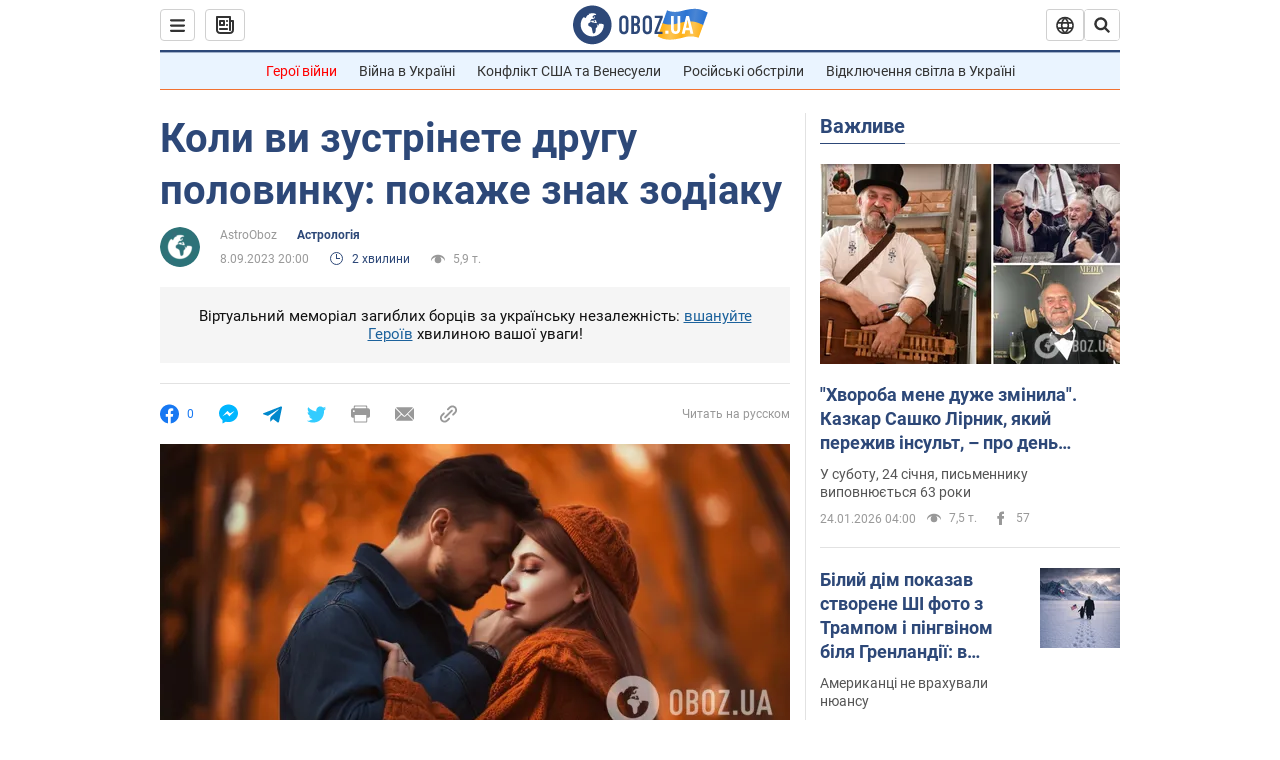

--- FILE ---
content_type: text/html; charset=utf-8
request_url: https://soc.obozrevatel.com/ukr/astrologiya/koli-vi-zustrinete-drugu-polovinku-pokazhe-znak-zodiaku.htm
body_size: 27060
content:
<!DOCTYPE html><html lang="uk"><head><meta charSet="utf-8"><meta name="viewport" content="width=device-width, initial-scale=1.0, maximum-scale=1"><link rel="dns-prefetch" href="//securepubads.g.doubleclick.net"><link rel="preconnect" href="//securepubads.g.doubleclick.net"><link rel="dns-prefetch" href="//cm.g.doubleclick.net"><link rel="preconnect" href="//cm.g.doubleclick.net"><link rel="dns-prefetch" href="//gaua.hit.gemius.pl"><link rel="preconnect" href="//gaua.hit.gemius.pl"><link rel="preconnect" href="https://fonts.googleapis.com"><link rel="preconnect" href="https://fonts.gstatic.com" crossOrigin="anonymous"><script type="text/javascript">
                !function(){"use strict";function e(e){var t=!(arguments.length>1&&void 0!==arguments[1])||arguments[1],c=document.createElement("script");c.src=e,t?c.type="module":(c.async=!0,c.type="text/javascript",c.setAttribute("nomodule",""));var n=document.getElementsByTagName("script")[0];n.parentNode.insertBefore(c,n)}!function(t,c){!function(t,c,n){var a,o,r;n.accountId=c,null!==(a=t.marfeel)&&void 0!==a||(t.marfeel={}),null!==(o=(r=t.marfeel).cmd)&&void 0!==o||(r.cmd=[]),t.marfeel.config=n;var i="https://sdk.mrf.io/statics";e("".concat(i,"/marfeel-sdk.js?id=").concat(c),!0),e("".concat(i,"/marfeel-sdk.es5.js?id=").concat(c),!1)}(t,c,arguments.length>2&&void 0!==arguments[2]?arguments[2]:{})}(window,10008,{} /* Config */)}();
                </script><title>У якому віці ви зустрінете другу половинку - гороскоп | OBOZ.UA</title><meta name="description" content="Мабуть, кожна людина замислюватись над тим, коли вона зустріне своє кохання. Ваш знак зодіаку та день народження можуть розповісти про початок стосунків та навіть укладення шлюбу."><meta name="news_keywords" content="прогноз, Гороскопи"><meta name="OBOZ.UA" content="app-id=431582577, app-argument=https://soc.obozrevatel.com/ukr/astrologiya/koli-vi-zustrinete-drugu-polovinku-pokazhe-znak-zodiaku.htm"><link rel="preload" as="image" imageSrcset="https://i.obozrevatel.com/news/2023/9/8/bez-imeni1.jpg?size=972x462 1500w , https://i.obozrevatel.com/news/2023/9/8/bez-imeni1.jpg?size=630x300 1000w" imageSizes="(min-width: 1500px) 100vw  , (max-width: 1499px) 40vw 	, (max-width: 999px) 20vw"><meta name="cXenseParse:obo-author" content="Юлія Піщанська"><meta name="cXenseParse:obo-facebookReactionNumber" content="0"><meta name="cXenseParse:obo-importance" content="MainFeed"><meta name="cXenseParse:obo-isAdult" content="false"><meta name="cXenseParse:obo-language" content="ua"><meta name="cXenseParse:obo-newsType" content="news"><meta name="cXenseParse:obo-pageType" content="newsFull"><meta name="cXenseParse:obo-platform" content="desktop"><meta name="cXenseParse:obo-сommentsReactionNumber" content="0"><meta name="cXenseParse:taxonomy" content="(Архив) Жизнь/Астрология"><meta property="cXenseParse:image" content="https://i.obozrevatel.com/news/2023/9/8/bez-imeni1.jpg?size=972x462"><meta name="cXenseParse:articleid" content="3029075"><meta property="og:type" content="article"><meta property="og:title" content="Коли ви зустрінете другу половинку: покаже знак зодіаку"><meta property="og:description" content="Знак зодіаку покаже, у якому віці ви можете зустріти своє кохання"><meta property="og:site_name" content="OBOZ.UA"><meta property="og:image" content="https://i.obozrevatel.com/news/2023/9/8/bez-imeni1.jpg?size=1200x630">									<meta property="og:image:type" content="image/jpg"><meta property="og:image:width" content="1200px"><meta property="og:image:height" content="630px"><meta property="og:url" content="https://soc.obozrevatel.com/ukr/astrologiya/koli-vi-zustrinete-drugu-polovinku-pokazhe-znak-zodiaku.htm"><meta property="article:published_time" content="2023-09-08T20:00:00"><meta property="article:modified_time" content="2023-09-08T20:00:00"><meta property="article:author" content="AstroOboz"><meta name="twitter:card" content="summary_large_image"><meta name="twitter:title" content="Коли ви зустрінете другу половинку: покаже знак зодіаку"><meta name="twitter:description" content="Знак зодіаку покаже, у якому віці ви можете зустріти своє кохання"><meta name="twitter:image" content="https://i.obozrevatel.com/news/2023/9/8/bez-imeni1.jpg?size=1200x630"><meta name="twitter:site" content="@obozrevatel_ua"><meta name="twitter:dnt" content="on"><meta property="article:section" content="Астрологія"><link rel="canonical" href="https://soc.obozrevatel.com/ukr/astrologiya/koli-vi-zustrinete-drugu-polovinku-pokazhe-znak-zodiaku.htm"><script>if (window.self === window.top) {
                                (document.createElement('IMG')).src =  'https://autocounter.idealmedia.io/1x1.gif?pid=48018' + '&referer=' + encodeURIComponent(window.document.referrer);
                            }</script><link rel="alternate" hrefLang="ru" href="https://soc.obozrevatel.com/astrologiya/kogda-vyi-vstretite-vtoruyu-polovinku-pokazhet-znak-zodiaka.htm"><link rel="alternate" hrefLang="uk" href="https://soc.obozrevatel.com/ukr/astrologiya/koli-vi-zustrinete-drugu-polovinku-pokazhe-znak-zodiaku.htm"><link rel="alternate" hrefLang="x-default" href="https://soc.obozrevatel.com/ukr/astrologiya/koli-vi-zustrinete-drugu-polovinku-pokazhe-znak-zodiaku.htm"><link rel="amphtml" href="https://soc.obozrevatel.com/ukr/astrologiya/koli-vi-zustrinete-drugu-polovinku-pokazhe-znak-zodiaku/amp.htm"><script type="application/ld+json">{"@context":"https://schema.org","@type":"BreadcrumbList","itemListElement":[{"@type":"ListItem","position":1,"item":{"@id":"https://soc.obozrevatel.com/ukr/","name":"OBOZ.UA"}},{"@type":"ListItem","position":2,"item":{"@id":"https://soc.obozrevatel.com/ukr/astrologiya/","name":"Астрологія"}},{"@type":"ListItem","position":3,"item":{"@id":"https://soc.obozrevatel.com/ukr/astrologiya/koli-vi-zustrinete-drugu-polovinku-pokazhe-znak-zodiaku.htm","name":"Коли ви зустрінете другу половинку: покаже знак зодіаку"}}]}</script><script type="application/ld+json">{"@context":"https://schema.org","@type":"NewsArticle","mainEntityOfPage":{"@type":"WebPage","@id":"https://soc.obozrevatel.com/ukr/astrologiya/koli-vi-zustrinete-drugu-polovinku-pokazhe-znak-zodiaku.htm"},"headline":"Коли ви зустрінете другу половинку: покаже знак зодіаку","description":"Знак зодіаку покаже, у якому віці ви можете зустріти своє кохання","url":"https://soc.obozrevatel.com/ukr/astrologiya/koli-vi-zustrinete-drugu-polovinku-pokazhe-znak-zodiaku.htm","image":{"@type":"ImageObject","url":"https://i.obozrevatel.com/news/2023/9/8/bez-imeni1.jpg?size=1944x924"},"datePublished":"2023-09-08T20:00:00+03:00","dateModified":"2023-09-08T20:00:00+03:00","author":[{"@type":"Person","name":"AstroOboz","image":"https://i.obozrevatel.com/person/2023/4/18/logo1.png?size=300x300","description":"Сайт про астрологію","url":"https://www.obozrevatel.com/ukr/person/astrooboz.htm","sameAs":"https://www.facebook.com/obozrevatelplus"}],"publisher":{"@type":"NewsMediaOrganization","name":"OBOZ.UA","alternateName":"Obozrevatel, Oboz-Life","url":"https://soc.obozrevatel.com/ukr/","publishingPrinciples":"https://www.obozrevatel.com/ukr/editorial.htm","logo":{"@type":"ImageObject","url":"https://cdn.obozrevatel.com/news/img/icons/logo/Logo_Blue_Flag.svg","width":"600","height":"60"}},"articleSection":"Астрологія","articleBody":"Мабуть, кожна людина замислюватись над тим, коли вона зустріне своє кохання. Ваш знак зодіаку та день народження можуть розповісти про початок стосунків та навіть укладення шлюбу.\nВенера, Юпітер, Марс та Меркурій відповідають за появу кохання у вашому житті і відіграють важливу роль у створенні щасливого подружжя. Астрологи склали прогноз, який допоможе в цьому розібратись.\nОвен\nОвни дуже швидкі та імпульсивні. Вони можуть зустріти свою другу половинку у віці від 22 до 28 років. Але подружнє життя може так і не скластися, через їхню активність та не бажання залишатися на одному місці протягом тривалого часу. Овни прямолінійні і їх не хвилюють почуття та настрої інших, але вони завжди відчувають потребу у коханій людині.\nТелець\nТельці зустрінуть свою другу половинку у віці від 30 до 32 років. Вони практичні, успішні та вперті. Цей знак знаходить вірних та відданих друзів, завдяки своїй наполегливості та терплячості. Подружнє життя у них складається добре.\nБлизнюки\nУ Близнюків мінливий настрій та яскравий темперамент. Вони не можуть всидіти на одному місці, а їхні амбіції ведуть їх уперед. За своєю природою вони кокетливі і мають не один роман. Зустріти свого партнера вони можуть у віці з 27 до 32 років.\nРак\nРаки емоційні та стійкі у своїх почуттях і тому прив’язані до родини та дому. Вони зустрінуть свою половинку у 20 років. Цей знак відомий своєю працьовитістю, яка допоможе досягти успіху у житті.\nЛев\nЛеви чутливі, щедрі та чіткі у своїх діях. У стосунках вони пристрасні та віддані. Вони потребують любові, але їм важко висловити свої почуття через їхню впертість. Леви зустрінуть свою половинку у віці від 27 до 30 років.\nДіва\nДіви мають хороші аналітичні здібності. Їх нелегко обдурити та поранити. Кохану людину Діви можуть зустріти у віці від 24 до 28 років. Подружнє життя у них здебільшого буденне, без шалених емоцій.\nТерези\nТерези рішучі у своїх діях і мають чудову інтуїцію. Вони зустрінуть свою другу половинку у віці від 26 до 31 року. Однак Терези рідко бувають задоволеними своїм шлюбом.\nСкорпіон\nСкорпіони рішучі, незалежні та енергійні. Вони мають магнетичний характер і впевнені у собі. Зустріти свою половинку вони можуть у віці від 25 до 30 років. Але завжди стикаються з проблемами у шлюбі, через свої вимоги та потреби.\nСтрілець\nЦей знак імпульсивний, рішучий та повний ентузіазму. Через свою відвертість вони мають багато ворогів. Стрільці доброзичливі та товариські і зустрінуть свою кохану людину у віці від 27 до 30 років. Вони часто одружуються в останній момент і рідко бувають задоволені шлюбом.\nКозоріг\nКозероги сильні рішучі та незалежні у всіх своїх діях. Крім того, що вони працьовиті, вони ще й мислителі. Через примхливу поведінку оточуючі часто неправильно розуміють їх. Другу половинку вони зустрінуть у віці від 22 до 26 років. Сімейне життя зазвичай неспокійне.\nВодолій\nВодолії надто чутливі і їх легко поранити. Цей знак часто втрачає контроль над своїми емоціями і робить те, про що тоді шкодує. Попри те, що вони товариські, вони страждають від самотності. Кохану людину вони можуть зустріти у віці від 27 до 30 років.\nРиби\nРиби щедрі, чуйні та чутливі. Вони вірні своїм друзям або будь-кому, з ким спілкуються та мають сильний зв'язок. Як правило, Риби успішні у професійному житті. Зустріти другу половинку вони можуть у  20 років, подружнє життя складається добре.\nРаніше OBOZREVATEL публікував гороскоп до кінця вересня, де розповідав, кому варто ризикнути та спробувати щось нове.\nПідписуйтесь на канали OBOZREVATEL в Telegram і Viber, щоб бути в курсі останніх подій."}</script><script type="application/ld+json">{"@context":"https://schema.org","@type":"ImageObject","url":"https://i.obozrevatel.com/news/2023/9/8/bez-imeni1.jpg?size=1200x630","contentUrl":"https://i.obozrevatel.com/news/2023/9/8/bez-imeni1.jpg?size=1200x630","width":1200,"height":630,"thumbnailUrl":"https://i.obozrevatel.com/news/2023/9/8/bez-imeni1.jpg?size=375x250","caption":"Любовний гороскоп","inLanguage":"ua"}</script><script type="application/ld+json">{"@context":"https://schema.org","@type":"Organization","url":"https://www.obozrevatel.com/","logo":"https://cdn.obozrevatel.com/news/img/icons/logo/Logo_Blue_Flag.svg","name":"OBOZ.UA","sameAs":["https://www.facebook.com/obozrevatel","https://m.me/obozrevatel?ref=On-Site%20Subs.FB-plug","https://www.instagram.com/obozrevatel.ua","https://www.pinterest.com/obozrevatel","https://t.me/uaobozrevatel","https://twitter.com/obozrevatel_ua","https://www.youtube.com/channel/UCMlCPwzF9ibXfCTjFF9Ihmg","https://www.youtube.com/channel/UC97O_ce8Rm7rE0hjE82joaA"]}</script><script type="application/ld+json">{"@context":"https://schema.org","@type":"NewsMediaOrganization","name":"OBOZ.UA","legalName":"ТОВ Золота середина","alternateName":"Obozrevatel, Oboz-Life","url":"https://soc.obozrevatel.com/ukr/","sameAs":["https://www.facebook.com/obozrevatel","https://m.me/obozrevatel","https://www.instagram.com/obozrevatel.ua","https://www.pinterest.com/obozrevatel","https://x.com/obozrevatel_ua","https://t.me/uaobozrevatel","https://www.youtube.com/channel/UC97O_ce8Rm7rE0hjE82joaA","https://uk.wikipedia.org/wiki/%D0%9E%D0%B1%D0%BE%D0%B7%D1%80%D0%B5%D0%B2%D0%B0%D1%82%D0%B5%D0%BB%D1%8C"],"foundingDate":"2001-04-01","logo":{"@type":"ImageObject","url":"https://cdn.obozrevatel.com/news/img/icons/logo/Logo_Blue_Flag.svg","width":600,"height":60},"address":{"@type":"PostalAddress","streetAddress":"вул. Деревообробна, 7","addressLocality":"Київ","postalCode":"01013","addressCountry":{"@type":"Country","name":"UA"}},"contactPoint":{"@type":"ContactPoint","email":"info@obozrevatel.com","telephone":"+380 (44) 205-44-60","contactType":"customer support","areaServed":"UA","availableLanguage":["uk-UA","ru-UA","en-UA"]},"publishingPrinciples":"https://www.obozrevatel.com/ukr/editorial.htm","identifier":{"@type":"PropertyValue","propertyID":"https://kg.google.com","value":"/g/11dfwyk_6t"}}</script><meta name="robots" content="index, follow, max-image-preview:large"><link rel="preload" href="https://fonts.googleapis.com/css2?family=Roboto:ital,wght@0,100..900;1,100..900&display=swap" as="font" type="font/woff2" crossOrigin="anonymous"><link rel="preload" href="https://cdn.obozrevatel.com/news/commons/news.min.css?v=423698818" as="style"><link rel="preload" href="https://securepubads.g.doubleclick.net/tag/js/gpt.js" as="script"><meta name="theme-color" content="#1C629C"><meta property="fb:app_id" content="236629479701279"><meta property="fb:pages" content="145276418816044"><link rel="shortcut icon" href="https://cdn.obozrevatel.com/news/img/favicons/soc/favicon.svg" type="image/x-icon"><link rel="apple-touch-icon" href="https://cdn.obozrevatel.com/news/img/favicons/72x72.png"><link rel="apple-touch-icon" sizes="96x96" href="https://cdn.obozrevatel.com/news/img/favicons/96x96.png"><link rel="apple-touch-icon" sizes="128x128" href="https://cdn.obozrevatel.com/news/img/favicons/128x128.png"><link rel="apple-touch-icon" sizes="144x144" href="https://cdn.obozrevatel.com/news/img/favicons/144x144.png"><link rel="apple-touch-icon-precomposed" href="https://cdn.obozrevatel.com/news/img/favicons/72x72.png"><link rel="apple-touch-icon-precomposed" sizes="96x96" href="https://cdn.obozrevatel.com/news/img/favicons/96x96.png"><link rel="apple-touch-icon-precomposed" sizes="128x128" href="https://cdn.obozrevatel.com/news/img/favicons/128x128.png"><link rel="apple-touch-icon-precomposed" sizes="144x144" href="https://cdn.obozrevatel.com/news/img/favicons/144x144.png"><link rel="manifest" href="/manifest.json"><link rel="chrome-webstore-item" href="https://chrome.google.com/webstore/detail/geeaennekbbdgfnjhnbgafdfjoefhmbb"><link rel="stylesheet" href="https://cdn.obozrevatel.com/news/commons/news.min.css?v=423698818"><script type="application/ld+json">{"@context":"https://schema.org","@type":"WebSite","url":"https://soc.obozrevatel.com/ukr/","name":"OBOZ.UA","alternateName":"Obozrevatel, Oboz-Life","inLanguage":"ua","author":{"@type":"NewsMediaOrganization","name":"OBOZ.UA","legalName":"ТОВ Золота середина","url":"https://soc.obozrevatel.com/ukr/","sameAs":["https://www.facebook.com/obozrevatel","https://m.me/obozrevatel","https://www.instagram.com/obozrevatel.ua","https://www.pinterest.com/obozrevatel","https://x.com/obozrevatel_ua","https://t.me/uaobozrevatel","https://www.youtube.com/channel/UC97O_ce8Rm7rE0hjE82joaA","https://uk.wikipedia.org/wiki/%D0%9E%D0%B1%D0%BE%D0%B7%D1%80%D0%B5%D0%B2%D0%B0%D1%82%D0%B5%D0%BB%D1%8C"],"foundingDate":"2001-04-01","logo":{"@type":"ImageObject","url":"https://cdn.obozrevatel.com/news/img/icons/logo/Logo_Blue_Flag.svg","width":600,"height":60},"address":{"@type":"PostalAddress","streetAddress":"вул. Деревообробна, 7","addressLocality":"Київ","postalCode":"01013","addressCountry":{"@type":"Country","name":"UA"}},"contactPoint":{"@type":"ContactPoint","email":"info@obozrevatel.com","telephone":"+380 (44) 205-44-60","contactType":"customer support","areaServed":"UA","availableLanguage":["uk-UA","ru-UA","en-UA"]},"alternateName":"Obozrevatel, Oboz-Life"},"publisher":{"@type":"NewsMediaOrganization","name":"OBOZ.UA","legalName":"ТОВ Золота середина","url":"https://soc.obozrevatel.com/ukr/","sameAs":["https://www.facebook.com/obozrevatel","https://m.me/obozrevatel","https://www.instagram.com/obozrevatel.ua","https://www.pinterest.com/obozrevatel","https://x.com/obozrevatel_ua","https://t.me/uaobozrevatel","https://www.youtube.com/channel/UC97O_ce8Rm7rE0hjE82joaA","https://uk.wikipedia.org/wiki/%D0%9E%D0%B1%D0%BE%D0%B7%D1%80%D0%B5%D0%B2%D0%B0%D1%82%D0%B5%D0%BB%D1%8C"],"foundingDate":"2001-04-01","logo":{"@type":"ImageObject","url":"https://cdn.obozrevatel.com/news/img/icons/logo/Logo_Blue_Flag.svg","width":600,"height":60},"address":{"@type":"PostalAddress","streetAddress":"вул. Деревообробна, 7","addressLocality":"Київ","postalCode":"01013","addressCountry":{"@type":"Country","name":"UA"}},"contactPoint":{"@type":"ContactPoint","email":"info@obozrevatel.com","telephone":"+380 (44) 205-44-60","contactType":"customer support","areaServed":"UA","availableLanguage":["uk-UA","ru-UA","en-UA"]},"alternateName":"Obozrevatel, Oboz-Life"},"creator":{"@type":"NewsMediaOrganization","name":"OBOZ.UA","legalName":"ТОВ Золота середина","url":"https://soc.obozrevatel.com/ukr/","sameAs":["https://www.facebook.com/obozrevatel","https://m.me/obozrevatel","https://www.instagram.com/obozrevatel.ua","https://www.pinterest.com/obozrevatel","https://x.com/obozrevatel_ua","https://t.me/uaobozrevatel","https://www.youtube.com/channel/UC97O_ce8Rm7rE0hjE82joaA","https://uk.wikipedia.org/wiki/%D0%9E%D0%B1%D0%BE%D0%B7%D1%80%D0%B5%D0%B2%D0%B0%D1%82%D0%B5%D0%BB%D1%8C"],"foundingDate":"2001-04-01","logo":{"@type":"ImageObject","url":"https://cdn.obozrevatel.com/news/img/icons/logo/Logo_Blue_Flag.svg","width":600,"height":60},"address":{"@type":"PostalAddress","streetAddress":"вул. Деревообробна, 7","addressLocality":"Київ","postalCode":"01013","addressCountry":{"@type":"Country","name":"UA"}},"contactPoint":{"@type":"ContactPoint","email":"info@obozrevatel.com","telephone":"+380 (44) 205-44-60","contactType":"customer support","areaServed":"UA","availableLanguage":["uk-UA","ru-UA","en-UA"]},"alternateName":"Obozrevatel, Oboz-Life"},"potentialAction":{"@type":"SearchAction","target":{"@type":"EntryPoint","urlTemplate":"https://www.obozrevatel.com/ukr/search/"},"query-input":{"@type":"PropertyValueSpecification","valueRequired":"http://schema.org/True","valueName":"search_term_string"}}}</script></head><body class=""><noscript><iframe height="0" width="0" style="display:none;visibility:hidden" src="https://www.googletagmanager.com/ns.html?id=GTM-5ZV62SC"></iframe></noscript><svg display="none"><symbol id="newsFull-facbook-circle" viewBox="0 0 20 20"><path fill-rule="evenodd" clip-rule="evenodd" d="M11.2968 19.9167C16.207 19.2809 20 15.0834 20 10C20 4.47715 15.5228 0 10 0C4.47715 0 0 4.47715 0 10C0 14.9693 3.6247 19.0921 8.37443 19.8685V12.932H6V10.0583H8.37443V7.96117C8.37443 4.52427 10.621 4 11.9178 4C12.5779 4 13.3136 4.10057 13.8123 4.16874C13.8794 4.17791 13.9422 4.1865 14 4.19417V6.64078H12.831C11.516 6.64078 11.2603 7.67638 11.2968 8.19417V10.0583H13.8904L13.4521 12.932H11.2968V19.9167Z" fill="#1778F2"></path></symbol><symbol id="newsFull-facbookMessager" viewBox="0 0 20 20"><path d="M0 9.25917C0 12.1725 1.45339 14.7717 3.72599 16.4692V20L7.13113 18.1317C8.0395 18.3825 9.00204 18.5192 9.99958 18.5192C15.5223 18.5192 20 14.3742 20 9.26C20.0008 4.14583 15.5231 0 10.0004 0C4.47769 0 0 4.145 0 9.25917H0ZM8.94537 6.66583L11.5538 9.38167L16.4599 6.66583L10.993 12.4675L8.44702 9.7525L3.47764 12.4683L8.94537 6.66583Z" fill="#01B6FF"></path></symbol><symbol id="newsFull-clock" viewBox="0 0 16 16"><circle cx="7.5" cy="7.5" r="6" stroke="#2D4878"></circle><rect x="7" y="7" width="4" height="1" fill="#2D4878"></rect><rect x="7" y="8" width="5" height="1" transform="rotate(-90 7 8)" fill="#2D4878"></rect></symbol><symbol id="newsFull-facebookMessanger" viewBox="0 0 20 20"><path d="M0 9.25917C0 12.1725 1.45339 14.7717 3.72599 16.4692V20L7.13113 18.1317C8.0395 18.3825 9.00204 18.5192 9.99958 18.5192C15.5223 18.5192 20 14.3742 20 9.26C20.0008 4.14583 15.5231 0 10.0004 0C4.47769 0 0 4.145 0 9.25917H0ZM8.94537 6.66583L11.5538 9.38167L16.4599 6.66583L10.993 12.4675L8.44702 9.7525L3.47764 12.4683L8.94537 6.66583Z" fill="#01B6FF"></path></symbol><symbol id="newsFull-telegram" viewBox="0 0 20 20"><path d="M0.931254 9.01823L18.668 2.08486C19.4912 1.78334 20.2102 2.28846 19.9435 3.55049L19.945 3.54893L16.925 17.9737C16.7012 18.9963 16.1018 19.245 15.2632 18.7632L10.6642 15.3268L8.44599 17.4934C8.20071 17.7421 7.99376 17.9519 7.51853 17.9519L7.84506 13.2069L16.3685 5.40001C16.7395 5.06896 16.2857 4.88246 15.7967 5.21195L5.2635 11.9355L0.722766 10.4994C-0.262949 10.1823 -0.284411 9.50004 0.931254 9.01823Z" fill="#0088CC"></path></symbol><symbol id="newsFull-twitter" viewBox="0 0 20 20"><path d="M19.9061 4.07991C19.2801 4.3399 18.529 4.59989 17.903 4.72988C18.2786 4.72988 18.6542 4.07991 18.9045 3.81992C19.1549 3.42994 19.4053 3.03995 19.5305 2.51998V2.38998H19.4053C18.7793 2.77997 17.903 3.16995 17.1518 3.29994C17.0266 3.29994 17.0266 3.29994 17.0266 3.29994C16.1911 2.43241 14.9493 2 13.7715 2C12.6197 2 11.3142 2.75883 10.6416 3.68993C10.266 4.2099 10.0156 4.72988 9.89045 5.37985C9.76526 6.02982 9.76526 6.5498 9.89045 7.19977C9.89045 7.32977 9.89045 7.32977 9.76526 7.32977C6.51017 6.80979 3.75587 5.50985 1.50235 2.90996C1.37715 2.77997 1.37715 2.77997 1.25196 2.90996C0.250391 4.46989 0.751174 6.80979 2.00313 8.10973C2.12833 8.23973 2.37872 8.36972 2.50391 8.49972C2.37872 8.49972 1.62754 8.36972 0.876369 7.97974C0.751174 7.97974 0.751174 7.97974 0.751174 8.10973C0.751174 8.23973 0.751174 8.36972 0.751174 8.62971C0.876369 10.1896 2.00313 11.6196 3.38028 12.1396C3.50548 12.2696 3.75587 12.2696 3.88106 12.2696C3.50548 12.3995 3.25509 12.3995 2.37872 12.2696C2.25352 12.2696 2.25352 12.2696 2.25352 12.3995C2.8795 14.3495 4.38185 14.8694 5.50861 15.2594C5.6338 15.2594 5.759 15.2594 6.00939 15.2594C5.6338 15.7794 4.38185 16.2994 3.75587 16.4294C2.62911 17.0793 1.37715 17.2093 0.250391 17.0793C0.125196 17.0793 0 17.0793 0 17.0793V17.2093C0.250391 17.3393 0.500782 17.4693 0.751174 17.5993C1.50235 17.9893 2.25352 18.3793 3.0047 18.5093C7.13615 19.6792 11.7684 18.7693 14.7731 15.6494C17.1518 13.1795 18.0282 9.66967 18.0282 6.28981C18.0282 6.15982 18.1534 6.02982 18.2786 6.02982C18.9045 5.50985 19.4053 4.98987 19.9061 4.3399C20.0313 4.2099 20.0313 4.07991 19.9061 4.07991C20.0313 4.07991 20.0313 4.07991 19.9061 4.07991C20.0313 3.94992 20.0313 4.07991 19.9061 4.07991Z" fill="#33CCFF"></path></symbol><symbol id="newsFull-fax" viewBox="0 0 20 18"><path d="M18 3C17 3 17.8163 3 17 3C17 2.25858 17 1.5 17 1C17 0.5 16.5 0 16 0C15.5 0 4.5 0 4 0C3.5 0 3 0.5 3 1C3 1.5 3 2.25858 3 3C2.18366 3 3 3 2 3C1 3 0 4 0 5C0 6 0 10 0 11C0 12 1 13 2 13C3 13 2.18366 13 3 13C3 14.4175 3 16.5 3 17C3 17.5 3.5 18.0001 4 18C4.5 17.9999 8.07213 17.9999 10.0001 17.9999C11.9281 17.9999 15.5 18 16 18C16.5 18 17 17.5 17 17C17 16.5 17 14.3688 17 13C17.8163 13 17 13 18 13C19 13 20 12 20 11C20 10 20 6 20 5C20 4 19 3 18 3ZM3 7C2.5 7 2 6.5 2 6C2 5.5 2.5 5 3 5C3.5 5 4 5.5 4 6C4 6.5 3.5 7 3 7ZM16 17H4V10H16V17ZM16 3C12.0544 3 7.94559 3 4 3C4 2.53319 4 2.5 4 2C4 1.5 4.5 1 5 1C5.5 1 14.5 1 15 1C15.5 1 16 1.5 16 2C16 2.5 16 2.53322 16 3Z" fill="#999999"></path></symbol><symbol id="newsFull-latter" viewBox="0 0 20 14"><path d="M18.9954 0.264923C18.7023 0.0963867 18.3624 0 18 0H2C1.63317 0 1.28941 0.0987585 0.993848 0.271138L9.28442 8.56171C9.67494 8.95224 10.3081 8.95223 10.6986 8.56171L18.9954 0.264923Z" fill="#999999"></path><path d="M19.7109 0.963659L13.7331 6.9415L19.7538 12.9622C19.9107 12.6767 20 12.3488 20 12V2C20 1.62061 19.8944 1.26589 19.7109 0.963659Z" fill="#999999"></path><path d="M13.0259 7.64861L11.4057 9.26882C10.6247 10.0499 9.35836 10.0499 8.57731 9.26882L6.95711 7.64861L0.921279 13.6844C1.23251 13.8842 1.60273 14 2 14H18C18.3929 14 18.7593 13.8867 19.0684 13.691L13.0259 7.64861Z" fill="#999999"></path><path d="M6.25 6.9415L0.282728 0.974232C0.103193 1.27415 0 1.62503 0 2V12C0 12.3443 0.0870182 12.6683 0.240264 12.9512L6.25 6.9415Z" fill="#999999"></path></symbol><symbol id="newsFull-copy" viewBox="0 0 20 20"><path d="M2.42405 17.576C2.8759 18.0284 3.4127 18.3872 4.00363 18.6315C4.59455 18.8759 5.22794 19.0011 5.8674 19C6.50701 19.0011 7.14054 18.8759 7.73161 18.6315C8.32269 18.3871 8.85967 18.0284 9.31173 17.576L11.378 15.5091C11.7582 15.1288 11.7581 14.5122 11.3778 14.1319C10.9975 13.7515 10.3807 13.7516 10.0004 14.132L7.93439 16.1987C7.38547 16.7451 6.64245 17.0519 5.86789 17.0519C5.09333 17.0519 4.35031 16.7451 3.80139 16.1987C3.25445 15.65 2.94733 14.907 2.94733 14.1323C2.94733 13.3576 3.25445 12.6145 3.80139 12.0659L5.8681 10C6.24857 9.61969 6.24863 9.00293 5.86822 8.62254C5.48794 8.24228 4.87142 8.24222 4.49107 8.62242L2.42405 10.6886C1.51213 11.6027 1 12.8411 1 14.1323C1 15.4234 1.51213 16.6619 2.42405 17.576ZM17.5768 9.31134C18.4882 8.397 19 7.15865 19 5.86766C19 4.57666 18.4882 3.33832 17.5768 2.42398C16.6626 1.5121 15.4241 1 14.1329 1C12.8417 1 11.6032 1.5121 10.6891 2.42398L8.62285 4.49084C8.24261 4.87119 8.24266 5.48777 8.62297 5.86806C9.00335 6.24842 9.62006 6.24836 10.0004 5.86794L12.0664 3.80126C12.6153 3.25482 13.3584 2.94804 14.1329 2.94804C14.9075 2.94804 15.6505 3.25482 16.1994 3.80126C16.7464 4.3499 17.0535 5.09298 17.0535 5.86766C17.0535 6.64234 16.7464 7.38542 16.1994 7.93406L14.1327 9.99994C13.7522 10.3803 13.7522 10.997 14.1326 11.3774C14.5129 11.7577 15.1294 11.7577 15.5097 11.3775L17.5768 9.31134Z" fill="#999999"></path><path d="M7.13604 14.2931C6.7456 14.6836 6.1126 14.6836 5.72205 14.2933L5.70754 14.2788C5.31681 13.8883 5.31672 13.255 5.70733 12.8644L12.8645 5.70738C13.2551 5.31675 13.8885 5.31688 14.279 5.70767L14.2935 5.72218C14.6837 6.11275 14.6836 6.7457 14.2932 7.13611L7.13604 14.2931Z" fill="#999999"></path></symbol></svg><div class="idealmedia"><div id="M473433ScriptRootC1418748"></div></div><div class="page --desktop"><script>var _Oboz_Core_HeaderDropMenu = {"urlRu":"https://soc.obozrevatel.com/astrologiya/kogda-vyi-vstretite-vtoruyu-polovinku-pokazhet-znak-zodiaka.htm","urlUa":"https://soc.obozrevatel.com/ukr/astrologiya/koli-vi-zustrinete-drugu-polovinku-pokazhe-znak-zodiaku.htm"};var _Oboz_News_pageName = "newsFull";var _Oboz_News_newsFullPageData = {"isAdult":false,"parentSectionCodeName":"soc","sectionCodeName":"astrologiya","section":{"ID":502,"ParentID":487,"Parent":{"ID":487,"ParentID":null,"Parent":null,"CodeName":"soc","IsFullTextVisible":false,"Localizations":{"ua":{"IsCustomSeoDescription":false,"IsCustomSeoH1":false,"IsCustomSeoTitle":false,"SeoDescription":"","SeoH1":"","SeoTitle":"","Title":"(Архів) Життя","Url":"https://soc.obozrevatel.com/ukr/","Link":null,"FullText":null,"SourceName":null,"TitleForDisplay":null,"TitleForAggregators":null,"BulletsDescription":null,"FullTextList":[],"Description":null,"IsReal":false,"ReadTimeInMinutes":null,"ShortBiography":null,"BirthPlace":null,"MaritalStatus":null,"Phone":null,"Email":null,"Education":null,"Twitter":null,"LinkedIn":null,"Facebook":null,"Instagram":null,"OtherContacts":null,"TitleInGenitiveCase":null},"ru":{"IsCustomSeoDescription":false,"IsCustomSeoH1":false,"IsCustomSeoTitle":false,"SeoDescription":"","SeoH1":"","SeoTitle":"","Title":"(Архив) Жизнь","Url":"https://soc.obozrevatel.com/","Link":null,"FullText":null,"SourceName":null,"TitleForDisplay":null,"TitleForAggregators":null,"BulletsDescription":null,"FullTextList":[],"Description":null,"IsReal":false,"ReadTimeInMinutes":null,"ShortBiography":null,"BirthPlace":null,"MaritalStatus":null,"Phone":null,"Email":null,"Education":null,"Twitter":null,"LinkedIn":null,"Facebook":null,"Instagram":null,"OtherContacts":null,"TitleInGenitiveCase":null}}},"CodeName":"astrologiya","IsFullTextVisible":false,"Localizations":{"ua":{"IsCustomSeoDescription":false,"IsCustomSeoH1":false,"IsCustomSeoTitle":true,"SeoDescription":"","SeoH1":"","SeoTitle":"Гороскопи - гороскоп для всіх знаків Зодіаку - новини астрології","Title":"Астрологія","Url":"https://soc.obozrevatel.com/ukr/astrologiya/","Link":null,"FullText":null,"SourceName":null,"TitleForDisplay":null,"TitleForAggregators":null,"BulletsDescription":null,"FullTextList":[],"Description":null,"IsReal":false,"ReadTimeInMinutes":null,"ShortBiography":null,"BirthPlace":null,"MaritalStatus":null,"Phone":null,"Email":null,"Education":null,"Twitter":null,"LinkedIn":null,"Facebook":null,"Instagram":null,"OtherContacts":null,"TitleInGenitiveCase":null},"ru":{"IsCustomSeoDescription":false,"IsCustomSeoH1":false,"IsCustomSeoTitle":true,"SeoDescription":"","SeoH1":"","SeoTitle":"Гороскопы - гороскоп для всех знаков Зодиака - новости астрологии","Title":"Астрология","Url":"https://soc.obozrevatel.com/astrologiya/","Link":null,"FullText":null,"SourceName":null,"TitleForDisplay":null,"TitleForAggregators":null,"BulletsDescription":null,"FullTextList":[],"Description":null,"IsReal":false,"ReadTimeInMinutes":null,"ShortBiography":null,"BirthPlace":null,"MaritalStatus":null,"Phone":null,"Email":null,"Education":null,"Twitter":null,"LinkedIn":null,"Facebook":null,"Instagram":null,"OtherContacts":null,"TitleInGenitiveCase":null}}},"cityId":null,"countryId":null,"createUserId":661,"importanceId":6,"newsId":3029075,"flags":["strichka"],"personIds":[],"tagIds":[3477,2868],"themeIds":[],"sectionId":502,"createUserPseudoName":"Юлія Піщанська","importanceTitle":"Главная. Лента новостей","mainImage":{"Images":[{"FileUrl":"https://i.obozrevatel.com/news/2023/9/8/bez-imeni1.jpg","Format":"square"},{"FileUrl":"https://i.obozrevatel.com/news/2023/9/8/bez-imeni1.jpg","Format":"horizontal"},{"FileUrl":"https://i.obozrevatel.com/news/2023/9/8/bez-imeni1.jpg","Format":"thin"},{"FileUrl":"https://i.obozrevatel.com/news/2023/9/8/bez-imeni1.jpg","Format":"social"},{"FileUrl":"https://i.obozrevatel.com/news/2023/9/8/bez-imeni1.jpg","Format":"vertical"}],"Localizations":{"ua":{"Alt":null,"Description":"Любовний гороскоп","SourceName":null},"ru":{"Alt":null,"Description":"Любовный гороскоп","SourceName":null}}},"publishDate":"2023-09-08T20:00:00","isPublished":true};var _Oboz_News_analyticsPageData = {"domain":"soc.obozrevatel.com","url":"https://soc.obozrevatel.com/ukr/astrologiya/koli-vi-zustrinete-drugu-polovinku-pokazhe-znak-zodiaku.htm","isAdult":false,"newsId":3029075,"newsTitle":"Коли ви зустрінете другу половинку: покаже знак зодіаку","section":"(Архив) Жизнь","subsection":"Астрология","pageType":"newsFull","newsType":"news","platform":"desktop","language":"ua","city":null,"country":null,"tags":["прогноз","Гороскопи"],"themes":[],"persons":[],"authors":["Юлія Піщанська"],"importance":"MainFeed","publishDate":"2023-09-08T20:00:00","сommentsReactionNumber":0,"facebookReactionNumber":0,"totalBannerCount":3,"variation":"B","taggedAuthor":["AstroOboz"],"headlineTags":[]};</script><svg style="height: 0; width: 0; position: absolute; visibility: hidden"><defs><linearGradient id="paint0_linear_12387_16706" x1="131.798" y1="17.1402" x2="91.5905" y2="10.3877" gradientUnits="userSpaceOnUse"><stop stop-color="#2B74D3"></stop><stop offset="0.239583" stop-color="#4A85D3"></stop><stop offset="0.463542" stop-color="#2B74D3"></stop><stop offset="0.75" stop-color="#4A85D3"></stop><stop offset="1" stop-color="#2B74D3"></stop></linearGradient><linearGradient id="paint1_linear_12387_16706" x1="129.203" y1="28.4966" x2="89.6089" y2="22.051" gradientUnits="userSpaceOnUse"><stop stop-color="#FFB117"></stop><stop offset="0.218037" stop-color="#FDC453"></stop><stop offset="0.468388" stop-color="#FFB117"></stop><stop offset="0.741921" stop-color="#FDC453"></stop><stop offset="1" stop-color="#FFB117"></stop></linearGradient></defs></svg><svg display="none"><symbol id="icon-newspaper" viewBox="0 0 18 18"><path fill-rule="evenodd" clip-rule="evenodd" d="M0 1C0 0.447715 0.447715 0 1 0H14C14.5523 0 15 0.447715 15 1V4H17C17.5523 4 18 4.44772 18 5V14C18 16.2091 16.2091 18 14 18H4C1.79086 18 0 16.2091 0 14V1ZM15 6V14C15 14.5523 14.5523 15 14 15C13.4477 15 13 14.5523 13 14V2H2V14C2 15.1046 2.89543 16 4 16H14C15.1046 16 16 15.1046 16 14V6H15Z" fill="#333333"></path><path fill-rule="evenodd" clip-rule="evenodd" d="M5 6V8H7V6H5ZM4 4C3.44772 4 3 4.44772 3 5V9C3 9.55228 3.44772 10 4 10H8C8.55228 10 9 9.55228 9 9V5C9 4.44772 8.55228 4 8 4H4Z" fill="#333333"></path><path d="M10 5C10 4.44772 10.4477 4 11 4C11.5523 4 12 4.44772 12 5C12 5.55228 11.5523 6 11 6C10.4477 6 10 5.55228 10 5Z" fill="#333333"></path><path d="M10 9C10 8.44772 10.4477 8 11 8C11.5523 8 12 8.44772 12 9C12 9.55228 11.5523 10 11 10C10.4477 10 10 9.55228 10 9Z" fill="#333333"></path><path d="M3 13C3 12.4477 3.44772 12 4 12H11C11.5523 12 12 12.4477 12 13C12 13.5523 11.5523 14 11 14H4C3.44772 14 3 13.5523 3 13Z" fill="#333333"></path></symbol><symbol id="icon-fullLogo-oboz" viewBox="0 0 136 40"><path fill-rule="evenodd" clip-rule="evenodd" d="M131.104 20.2371L135.658 7.73113C135.688 7.57495 135.603 7.41871 135.457 7.356C129.08 4.61819 125.19 1.70093 109.414 6.02562C101.972 8.06579 96.8882 6.08989 95.4304 5.39264C95.2178 5.29095 94.9557 5.41694 94.9136 5.64881L90.3627 18.6748C96.9088 22.144 102.431 23.7621 118.156 19.4515C122.124 18.3637 127.176 18.6652 131.104 20.2371Z" fill="url(#paint0_linear_12387_16706)"></path><path fill-rule="evenodd" clip-rule="evenodd" d="M126.247 32.6665C126.446 32.7408 126.667 32.6201 126.706 32.4112L131.234 20.0408C124.705 17.2731 120.923 14.2215 104.94 18.6029C96.0509 21.0397 90.5298 18.0609 90.5298 18.0609L85.8343 31.2079C85.8106 31.3512 85.8822 31.4942 86.0107 31.5617C92.4584 34.9476 97.7923 36.2917 113.343 32.0287C117.184 30.976 122.377 31.2245 126.247 32.6665Z" fill="url(#paint1_linear_12387_16706)"></path><path d="M20.2915 0.526367C9.68855 0.526367 1.05078 9.17004 1.05078 19.8827C1.05078 30.5953 9.68855 39.239 20.2915 39.239C30.9402 39.239 39.5323 30.5493 39.5323 19.8827C39.578 9.17004 30.9402 0.526367 20.2915 0.526367ZM31.8085 20.3884C31.4886 26.5493 26.4613 31.4229 20.2458 31.4229C13.8475 31.4229 8.68309 26.2275 8.68309 19.7907C8.68309 17.262 9.46003 14.9172 10.8311 13.0321C11.4252 12.2045 12.2479 12.1126 12.4764 12.1585C12.4764 12.1585 12.5678 12.3425 12.7049 12.6643C12.842 12.9861 13.0248 13.17 13.2533 13.17C13.5733 13.17 13.8475 12.8482 14.1217 12.2045C14.4416 11.3769 14.8529 10.8252 15.2185 10.5034C15.6299 10.1815 15.9955 9.95165 16.4068 9.81372C16.5439 9.76774 16.681 9.76774 16.8181 9.72177C17.0009 9.67579 17.138 9.58384 17.138 9.49188C17.138 9.262 17.0466 9.07809 16.8181 8.89418C17.7779 8.48039 19.0118 8.2505 20.4743 8.2505C21.7997 8.2505 22.5309 8.43441 22.5309 8.43441C23.5364 8.71027 24.2676 9.17004 24.2219 9.49188C24.1762 9.81372 23.7192 9.99763 23.2165 9.90567C22.7137 9.81372 21.8454 10.2275 21.297 10.7333C20.7485 11.239 20.3829 11.8827 20.4743 12.1126C20.5657 12.3425 20.7942 12.6183 20.8856 12.6183C21.0228 12.6643 21.1599 12.8022 21.2513 12.9402C21.3427 13.0781 21.5255 13.1241 21.6169 13.0321C21.754 12.9402 21.8454 12.7103 21.7997 12.4344C21.7997 12.2045 22.0282 11.7907 22.3481 11.5608C22.668 11.331 22.8966 11.4689 22.8966 11.8827C22.8966 12.2965 22.7137 12.8482 22.4852 13.0781C22.3024 13.3539 21.754 13.7218 21.297 13.9057C20.8399 14.0896 19.4232 13.8597 19.0576 14.3654C18.829 14.6873 19.5603 15.0091 19.1033 15.239C18.829 15.3769 18.5091 15.239 18.372 15.5149C18.2349 15.7907 18.1435 16.2965 18.372 16.4804C18.6462 16.7562 19.4689 16.3884 19.5146 16.0666C19.5603 15.6988 19.8802 15.6988 20.1087 15.7448C20.3372 15.7907 20.6571 15.6988 20.7942 15.5608C20.9314 15.4229 21.2513 15.4229 21.4341 15.5608C21.6169 15.6988 21.8911 16.0206 21.9368 16.2965C22.0282 16.5264 22.0739 16.7103 21.754 16.8942C21.6169 16.9861 21.6626 17.1241 21.7997 17.17C21.9368 17.262 22.3481 17.216 22.4852 17.1241C22.6223 17.0321 22.7137 16.7562 22.7594 16.6183C22.8052 16.4804 23.0337 16.5723 23.1708 16.5264C23.3079 16.4344 23.2165 16.3884 23.0337 16.1126C22.8052 15.8367 22.3938 15.7448 22.3481 15.239C22.3024 15.0551 22.7594 15.0091 23.2165 15.0091C23.6278 15.0091 24.0848 15.4689 24.1762 16.0206C24.2676 16.5723 24.4961 16.9861 24.679 16.9861C24.8618 16.9861 24.8618 17.9057 24.5418 17.9976C24.2219 18.0896 23.4907 18.1356 22.8966 17.9517C21.8454 17.6758 20.6114 17.3999 20.2458 17.354C19.8345 17.308 19.5146 16.9861 19.1947 16.9402C18.5548 16.8482 17.7779 17.5379 17.7779 17.5379C16.9552 17.8137 16.4068 18.4114 16.2697 18.9172C16.1783 19.4229 16.224 20.1585 16.3611 20.5264C16.4982 20.8942 17.138 21.308 17.7322 21.4459C18.3263 21.5838 19.2404 22.3195 19.7888 23.1011C20.2001 24.7562 20.3829 26.1356 20.3829 26.1356C20.52 27.193 20.8399 28.2045 21.1599 28.3884C21.4798 28.6183 22.8509 28.2965 23.3079 27.3769C23.8106 26.4574 23.6278 23.9746 23.7649 23.4689C23.902 23.0091 25.2731 21.9517 25.3645 21.4919C25.4559 21.0781 25.2731 20.4804 25.2731 20.4804C24.8618 19.5149 24.5875 18.6873 24.679 18.6413C24.7704 18.5953 25.0446 19.0091 25.2731 19.6068C25.5016 20.1585 26.0957 20.5264 26.507 20.3425C26.9641 20.1585 27.0098 19.5149 26.6899 18.8252C27.741 18.7333 28.7922 18.7333 29.7062 18.8252C30.6203 18.9172 31.3972 19.285 31.58 19.4689C31.8085 20.0666 31.8085 20.3884 31.8085 20.3884Z" fill="#2D4878"></path><path d="M47.2578 15.5148C47.2578 14.1355 47.3492 12.8022 48.6289 11.6068C49.4058 10.8711 50.457 10.4114 51.8281 10.4114C53.1991 10.4114 54.2503 10.8711 55.0272 11.6068C56.2612 12.8022 56.3983 14.1355 56.3983 15.5148V24.2045C56.3983 25.5838 56.3069 26.9171 55.0272 28.1125C54.2503 28.8482 53.1991 29.3079 51.8281 29.3079C50.457 29.3079 49.4058 28.8482 48.6289 28.1125C47.3949 26.9171 47.2578 25.5838 47.2578 24.2045V15.5148ZM53.7933 15.147C53.7933 14.5953 53.7476 14.0436 53.2448 13.5378C52.9706 13.262 52.4679 13.0321 51.8281 13.0321C51.1882 13.0321 50.7312 13.262 50.4113 13.5378C49.9086 14.0436 49.8629 14.5953 49.8629 15.147V24.6183C49.8629 25.17 49.9086 25.7217 50.4113 26.2275C50.6855 26.5033 51.1882 26.7332 51.8281 26.7332C52.4679 26.7332 52.9249 26.5033 53.2448 26.2275C53.7476 25.7217 53.7933 25.17 53.7933 24.6183V15.147Z" fill="#2D4878"></path><path d="M62.8878 10.6873C63.6648 10.6873 65.173 10.7792 66.3155 11.5608C67.9608 12.7562 67.9608 14.6873 67.9608 15.7907C67.9608 16.9861 67.8694 17.8137 67.1839 18.6413C66.864 19.0551 66.4526 19.3309 66.1784 19.4689C66.864 19.7907 67.1839 20.2505 67.4124 20.6183C67.9151 21.5378 67.9151 22.0436 67.9151 22.9171V24.2964C67.9151 25.0781 67.9151 26.9631 66.3612 28.1125C65.7671 28.5723 64.8073 28.9861 63.2535 28.9861H59.2773V10.6873H62.8878ZM61.9738 18.3194H63.2078C64.0761 18.3194 64.6245 17.9516 64.853 17.6298C65.173 17.262 65.3558 16.6183 65.3558 16.0666V14.9631C65.3558 14.5033 65.1273 14.0436 64.853 13.7217C64.5331 13.3999 64.0304 13.124 63.1621 13.124H61.9281V18.3194H61.9738ZM61.9738 26.6873H63.1621C63.5734 26.6873 64.396 26.6413 64.9445 25.8597C65.4015 25.262 65.4015 24.2964 65.4015 24.0206V23.147C65.4015 22.2735 65.2644 21.6298 64.7159 21.124C64.3046 20.8022 63.8933 20.6643 63.3449 20.6643H62.0195V26.6873H61.9738Z" fill="#2D4878"></path><path d="M70.7461 15.5148C70.7461 14.1355 70.8375 12.8022 72.1172 11.6068C72.8941 10.8711 73.9453 10.4114 75.3163 10.4114C76.6874 10.4114 77.7386 10.8711 78.5155 11.6068C79.7495 12.8022 79.8866 14.1355 79.8866 15.5148V24.2045C79.8866 25.5838 79.7952 26.9171 78.5155 28.1125C77.7386 28.8482 76.6874 29.3079 75.3163 29.3079C73.9453 29.3079 72.8941 28.8482 72.1172 28.1125C70.8832 26.9171 70.7461 25.5838 70.7461 24.2045V15.5148ZM77.2816 15.147C77.2816 14.5953 77.2359 14.0436 76.7331 13.5378C76.4589 13.262 75.9562 13.0321 75.3163 13.0321C74.6765 13.0321 74.2195 13.262 73.8996 13.5378C73.3968 14.0436 73.3511 14.5953 73.3511 15.147V24.6183C73.3511 25.17 73.3968 25.7217 73.8996 26.2275C74.1738 26.5033 74.6765 26.7332 75.3163 26.7332C75.9562 26.7332 76.4132 26.5033 76.7331 26.2275C77.2359 25.7217 77.2816 25.17 77.2816 24.6183V15.147Z" fill="#2D4878"></path><path d="M90.7186 10.6873V12.7102L85.2343 26.6873H90.5815V29.0321H82.4922V26.7332L87.8394 13.0781H82.8578V10.7332H90.7186V10.6873Z" fill="#2D4878"></path><path d="M96.467 28.7466H93.332V25.6596H96.467V28.7466Z" fill="white"></path><path d="M108.258 24.3545C108.258 25.6931 107.842 26.789 107.009 27.6423C106.143 28.5124 105.021 28.9474 103.645 28.9474C102.251 28.9474 101.121 28.5124 100.255 27.6423C99.4222 26.789 99.0059 25.6931 99.0059 24.3545V10.8772H101.861V24.5051C101.861 25.1242 102.03 25.6011 102.37 25.9357C102.71 26.2536 103.135 26.4125 103.645 26.4125C104.154 26.4125 104.571 26.2536 104.894 25.9357C105.233 25.6011 105.403 25.1242 105.403 24.5051V10.8772H108.258V24.3545Z" fill="white"></path><path d="M121.402 28.7466H118.42L117.681 25.2079H113.475L112.762 28.7466H109.754L114.215 10.8772H116.993L121.402 28.7466ZM117.146 22.673L115.591 15.194L114.036 22.673H117.146Z" fill="white"></path></symbol><symbol id="icon-rss" viewBox="0 0 20 20" fill="currentColor"><circle cx="5" cy="15" r="2"></circle><path fill-rule="evenodd" clip-rule="evenodd" d="M3 9C3 8.44772 3.44772 8 4 8C8.55228 8 12 11.4477 12 16C12 16.5523 11.5523 17 11 17C10.4477 17 10 16.5523 10 16C10 12.5523 7.44772 10 4 10C3.44772 10 3 9.55228 3 9Z"></path><path fill-rule="evenodd" clip-rule="evenodd" d="M3 4C3 3.44772 3.44772 3 4 3C11.5523 3 17 8.44772 17 16C17 16.5523 16.5523 17 16 17C15.4477 17 15 16.5523 15 16C15 9.55228 10.4477 5 4 5C3.44772 5 3 4.55228 3 4Z"></path></symbol><symbol id="icon-logo-youtube" viewBox="0 0 20 20"><path d="M19 7.99982C19 7.79982 19 7.59982 19 7.39982C18.9 6.49982 18.8 5.49982 18.2 4.79982C17.7 4.19982 16.9 4.09982 16.1 3.99982C15.2 3.89982 14.2 3.79982 13.2 3.79982C11.3 3.69982 9.29999 3.79982 7.39999 3.79982C6.39999 3.79982 5.39999 3.79982 4.39999 3.89982C3.29999 3.99982 1.99999 4.19982 1.49999 5.39982C0.899994 6.39982 0.999994 7.79982 0.999994 8.99982C0.999994 9.99982 0.999994 11.0998 0.999994 12.0998C1.09999 13.3998 1.09999 15.1998 2.59999 15.7998C3.39999 16.0998 4.29999 16.1998 5.19999 16.1998C6.09999 16.2998 6.99999 16.2998 7.89999 16.2998C9.79999 16.2998 11.6 16.2998 13.5 16.1998C14.8 16.1998 16.1 16.1998 17.4 15.6998C18.5 15.2998 18.8 14.1998 18.9 13.1998C19 12.1998 19 11.1998 19 10.1998C19 9.49982 19 8.79982 19 7.99982Z" fill="currentColor"></path><path d="M12.7 10.0002C11.1 9.1002 9.6 8.1002 8 7.2002C8 9.1002 8 10.9002 8 12.7002C9.6 11.8002 11.1 10.9002 12.7 10.0002Z" fill="white"></path></symbol><symbol id="icon-logo-facebook" viewBox="0 0 20 20"><path fill-rule="evenodd" clip-rule="evenodd" d="M7.80001 10.1V17.8C7.80001 17.9 7.90001 18 8.00001 18H10.9C11 18 11.1 17.9 11.1 17.8V9.9H13.2C13.3 9.9 13.4 9.8 13.4 9.7L13.6 7.3C13.6 7.2 13.5 7.1 13.4 7.1H11.1V5.5C11.1 5.1 11.4 4.8 11.8 4.8H13.4C13.5 4.8 13.6 4.7 13.6 4.6V2.2C13.6 2.1 13.5 2 13.4 2H10.7C9.10001 2 7.80001 3.3 7.80001 4.9V7.2H6.40001C6.30001 7.2 6.20001 7.3 6.20001 7.4V9.8C6.20001 9.9 6.30001 10 6.40001 10H7.80001V10.1Z" fill="currentColor"></path></symbol></svg><header class="headerSticky"><div class="headerSticky_inner"><div class="headerSticky_left"><div class="menu"><button class="menu_btn"><svg class="menu_icon --close" width="22" height="22" viewBox="0 0 22 22" fill="none" xmlns="http://www.w3.org/2000/svg"><path fill="#333333" fill-rule="evenodd" clip-rule="evenodd" d="M3.93061 15.9514C3.34483 16.5372 3.34483 17.4869 3.93061 18.0727C4.5164 18.6585 5.46615 18.6585 6.05193 18.0727L11.0017 13.123L15.9514 18.0727C16.5372 18.6585 17.487 18.6585 18.0728 18.0727C18.6586 17.4869 18.6586 16.5372 18.0728 15.9514L13.123 11.0016L18.0727 6.05187C18.6585 5.46608 18.6585 4.51634 18.0727 3.93055C17.487 3.34476 16.5372 3.34476 15.9514 3.93055L11.0017 8.88031L6.05195 3.9306C5.46616 3.34481 4.51642 3.34481 3.93063 3.9306C3.34484 4.51638 3.34484 5.46613 3.93063 6.05192L8.88035 11.0016L3.93061 15.9514Z"></path></svg><svg class="menu_icon" width="20" height="17" viewBox="0 0 20 17" fill="none" xmlns="http://www.w3.org/2000/svg"><path fill="#333333" fill-rule="evenodd" clip-rule="evenodd" d="M0 1.5C0 0.671573 0.671573 0 1.5 0H18.5C19.3284 0 20 0.671573 20 1.5C20 2.32843 19.3284 3 18.5 3H1.5C0.671573 3 0 2.32843 0 1.5ZM0 8.5C0 7.67157 0.671573 7 1.5 7H18.5C19.3284 7 20 7.67157 20 8.5C20 9.32843 19.3284 10 18.5 10H1.5C0.671573 10 0 9.32843 0 8.5ZM1.5 14C0.671573 14 0 14.6716 0 15.5C0 16.3284 0.671573 17 1.5 17H18.5C19.3284 17 20 16.3284 20 15.5C20 14.6716 19.3284 14 18.5 14H1.5Z"></path></svg></button></div><a class="newsBtn" href="https://www.obozrevatel.com/ukr/main-item/24-01-2026.htm"><div class="icon --icon-newspaper newsBtn_icon"><svg xmlns="http://www.w3.org/2000/svg" version="1.1" preserveAspectRatio="xMinYMin" fill="none" height="18" width="18"><use href="#icon-newspaper"></use></svg></div></a></div><a href="https://www.obozrevatel.com/" class="headerSticky_logo"><div class="icon --icon-fullLogo-oboz headerTopLine_logoImg"><svg xmlns="http://www.w3.org/2000/svg" version="1.1" preserveAspectRatio="xMinYMin" fill="none" height="40" width="136"><use href="#icon-fullLogo-oboz"></use></svg></div></a><div class="headerSticky_right"><div class="headerLangSwitcher undefined"><div class="headerLangSwitcher_btn"><svg width="18" height="18" viewBox="0 0 18 18" fill="none" xmlns="http://www.w3.org/2000/svg"><g clip-path="url(#clip0_11376_34979)"><path d="M16.5556 6.86437C16.0079 5.29719 14.9865 3.93908 13.6328 2.97814C12.2791 2.0172 10.6601 1.50098 9 1.50098C7.3399 1.50098 5.72088 2.0172 4.36718 2.97814C3.01347 3.93908 1.99207 5.29719 1.44445 6.86437M16.5556 6.86437C16.8436 7.68925 17 8.57636 17 9.49992C17.001 10.3975 16.8507 11.2888 16.5556 12.1364M16.5556 6.86437H1.44445M1.44445 6.86437C1.14934 7.71169 0.999092 8.60268 1 9.49992C0.999043 10.3975 1.14929 11.2887 1.44445 12.1364M16.5556 12.1364C16.0079 13.7035 14.9865 15.0616 13.6328 16.0226C12.2791 16.9835 10.6601 17.4998 9 17.4998C7.3399 17.4998 5.72088 16.9835 4.36718 16.0226C3.01347 15.0616 1.99207 13.7035 1.44445 12.1364M16.5556 12.1364H1.44445" stroke="#333333" stroke-width="1.66667" stroke-linecap="round" stroke-linejoin="round"></path><path d="M9.00083 17.5C13.4186 13.0822 13.4186 5.91778 9.00083 1.5C4.58306 5.91778 4.58306 13.0822 9.00083 17.5Z" stroke="#333333" stroke-width="1.66667" stroke-linecap="round" stroke-linejoin="round"></path></g><defs><clipPath id="clip0_11376_34979"><rect width="18" height="18" fill="white" transform="translate(0 0.5)"></rect></clipPath></defs></svg></div><div class="headerLangSwitcher_list"><div class="headerLangSwitcher_item --active"><a href="https://soc.obozrevatel.com/ukr/astrologiya/koli-vi-zustrinete-drugu-polovinku-pokazhe-znak-zodiaku.htm" class="headerLangSwitcher_link" data-langCode="uk"></a><span class="headerLangSwitcher_title">Українська</span><span class="headerLangSwitcher_titleSmall">УКР</span></div><div class="headerLangSwitcher_item "><a href="https://soc.obozrevatel.com/astrologiya/kogda-vyi-vstretite-vtoruyu-polovinku-pokazhet-znak-zodiaka.htm" class="headerLangSwitcher_link" data-langCode="ru"></a><span class="headerLangSwitcher_title">русский</span><span class="headerLangSwitcher_titleSmall">РУС</span></div></div></div><nav class="headerSearch" data-project="news"><form class="headerSearch_form"><input class="headerSearch_input" type="search" name="search" placeholder="Пошук по новинах та публікаціях" autoComplete="off" aria-label="Пошуковий рядок" disabled="true"><button class="headerSearch_btn" type="submit"><img class="headerSearch_icon" src="https://cdn.obozrevatel.com/core/img/icons/common/search-grey-dark.svg" alt="" aria-hidden="true"></button><button class="headerSearch_btn --close" type="button"><img class="headerSearch_icon" src="https://cdn.obozrevatel.com/core/img/icons/common/close-rounded-bold-grey-dark.svg" alt="" aria-hidden="true"></button></form></nav></div></div></header><nav class="themeLine --mobileHide --offsetTop"><ul class="themeLine_list"><li class="themeLine_item"><a class="themeLine_link" href="https://warheroes.obozrevatel.com/#content/">Герої війни</a></li><li class="themeLine_item"><a class="themeLine_link" href="https://www.obozrevatel.com/ukr/topic/vojna-v-ukraine-2022/">Війна в Україні</a></li><li class="themeLine_item"><a class="themeLine_link" href="https://www.obozrevatel.com/ukr/topic/konflikt-ssha-s-venesueloj/">Конфлікт США та Венесуели</a></li><li class="themeLine_item"><a class="themeLine_link" href="https://www.obozrevatel.com/ukr/topic/rossijskie-obstrelyi/">Російські обстріли</a></li><li class="themeLine_item"><a class="themeLine_link" href="https://www.obozrevatel.com/ukr/topic/otklyuchenie-elektrichestva-v-ukraine/">Відключення світла в Україні</a></li></ul></nav><div class="sectionRow --newsFullView"><div class="page_leftCol"><div class="sectionBlock --newsFull"><main class="newsFull" data-url="https://soc.obozrevatel.com/ukr/astrologiya/koli-vi-zustrinete-drugu-polovinku-pokazhe-znak-zodiaku.htm" data-news-id="3029075" data-title="У якому віці ви зустрінете другу половинку - гороскоп | OBOZ.UA" data-published="true"><header class="newsFull_header"><h1>Коли ви зустрінете другу половинку: покаже знак зодіаку</h1><div class="newsFull_header_infoItems --avatar"><div class="newsFull_header_infoItemsTop"><div class="author"><div class="author_imgWrap"><a href="https://www.obozrevatel.com/ukr/person/astrooboz.htm"><img class="lazyImg author_img" style="min-height: 40px;" alt="AstroOboz" src="https://i.obozrevatel.com/person/2023/4/18/logo1.png?size=40x40" srcSet="https://i.obozrevatel.com/person/2023/4/18/logo1.png?size=40x40 1x 						, https://i.obozrevatel.com/person/2023/4/18/logo1.png?size=80x80 2x 						, https://i.obozrevatel.com/person/2023/4/18/logo1.png?size=180x180 3x" sizes="(min-width: 1500px) 100vw 				, (max-width: 1499px) 40vw 				, (max-width: 999px) 20vw" loading="lazy"></a></div><a class="author_name" rel="author" href="https://www.obozrevatel.com/ukr/person/astrooboz.htm">AstroOboz</a></div><a class="sectionLabel" href="https://soc.obozrevatel.com/ukr/astrologiya/">Астрологія</a></div><div class="newsFull_header_infoItemsBottom"><footer><time class="time" dateTime="2023-09-08T20:00:00" title="8.09.2023 20:00"><span class="time_value">8.09.2023 20:00</span></time><div class="timeToRead"><div class="icon --icon-clock timeToRead_clockIcon"><svg xmlns="http://www.w3.org/2000/svg" version="1.1" preserveAspectRatio="xMinYMin" fill="none" height="16" width="16"><use href="#newsFull-clock"></use></svg></div><span class="timeToRead_value">2 хвилини</span></div><div class="reaction"><div class="reaction_item"><div class="icon --icon-views reaction_icon --gray"><svg xmlns="http://www.w3.org/2000/svg" version="1.1" preserveAspectRatio="xMinYMin" fill="none" height="16" width="16"><use href="#common-views"></use></svg></div><span class="reaction_value"> 5,9 т. </span></div></div></footer></div></div><aside class="verifiedInfo"><p class="verifiedInfo_desc"><span>Віртуальний меморіал загиблих борців за українську незалежність: <a class="verifiedInfo_link" href="https://warheroes.obozrevatel.com/">вшануйте Героїв</a> хвилиною вашої уваги!</span></p></aside></header><footer class="newsFull_socials"><div class="newsFull_socialItems"><a class="social_item" href="https://www.facebook.com/sharer.php?u=https://soc.obozrevatel.com/ukr/astrologiya/koli-vi-zustrinete-drugu-polovinku-pokazhe-znak-zodiaku.htm" target="_blank" rel="noopener"><div class="icon --icon-facbook-circle social_itemIcon"><svg xmlns="http://www.w3.org/2000/svg" version="1.1" preserveAspectRatio="xMinYMin" fill="none" height="20" width="20"><use href="#newsFull-facbook-circle"></use></svg></div><span class="social_item_valueFacebook">0</span></a><a class="social_item" href="https://www.facebook.com/dialog/send?display=popup&link=https://soc.obozrevatel.com/ukr/astrologiya/koli-vi-zustrinete-drugu-polovinku-pokazhe-znak-zodiaku.htm&redirect_uri=https://soc.obozrevatel.com/ukr/astrologiya/koli-vi-zustrinete-drugu-polovinku-pokazhe-znak-zodiaku.htm" target="_blank" rel="noopener"><div class="icon --icon-facebookMessanger social_itemIcon"><svg xmlns="http://www.w3.org/2000/svg" version="1.1" preserveAspectRatio="xMinYMin" fill="none" height="20" width="20"><use href="#newsFull-facebookMessanger"></use></svg></div></a><a class="social_item" href="https://telegram.me/share/url?url=https://soc.obozrevatel.com/ukr/astrologiya/koli-vi-zustrinete-drugu-polovinku-pokazhe-znak-zodiaku.htm&text=Коли ви зустрінете другу половинку: покаже знак зодіаку" target="_blank" rel="noopener"><div class="icon --icon-telegram social_itemIcon"><svg xmlns="http://www.w3.org/2000/svg" version="1.1" preserveAspectRatio="xMinYMin" fill="none" height="20" width="20"><use href="#newsFull-telegram"></use></svg></div></a><a class="social_item" href="https://twitter.com/intent/tweet?url=https://soc.obozrevatel.com/ukr/astrologiya/koli-vi-zustrinete-drugu-polovinku-pokazhe-znak-zodiaku.htm" target="_blank" rel="noopener"><div class="icon --icon-twitter social_itemIcon"><svg xmlns="http://www.w3.org/2000/svg" version="1.1" preserveAspectRatio="xMinYMin" fill="none" height="20" width="20"><use href="#newsFull-twitter"></use></svg></div></a><button class="social_item social_itemPrint"><div class="icon --icon-fax social_itemIcon"><svg xmlns="http://www.w3.org/2000/svg" version="1.1" preserveAspectRatio="xMinYMin" fill="none" height="20" width="20"><use href="#newsFull-fax"></use></svg></div></button><a class="social_item social_itemLetter" href="/cdn-cgi/l/email-protection#[base64]" target="_blank" rel="noopener"><div class="icon --icon-latter social_itemIcon"><svg xmlns="http://www.w3.org/2000/svg" version="1.1" preserveAspectRatio="xMinYMin" fill="none" height="20" width="20"><use href="#newsFull-latter"></use></svg></div></a><button class="social_item social_itemCopy" data-url="https://soc.obozrevatel.com/ukr/astrologiya/koli-vi-zustrinete-drugu-polovinku-pokazhe-znak-zodiaku.htm"><div class="icon --icon-copy social_itemIcon"><svg xmlns="http://www.w3.org/2000/svg" version="1.1" preserveAspectRatio="xMinYMin" fill="none" height="20" width="20"><use href="#newsFull-copy"></use></svg></div></button></div><a class="newsFull_lang --showUkr" href="https://soc.obozrevatel.com/astrologiya/kogda-vyi-vstretite-vtoruyu-polovinku-pokazhet-znak-zodiaka.htm"><span class="newsFull_lang_text">Читать на русском</span></a></footer><div class="newsFull_body"><div class="newsFull_imageWrap newsFull_imageWrapMain" data-descr="Любовний гороскоп"><img class="newsFull_image" style="height: 300px" alt="Коли ви зустрінете другу половинку: покаже знак зодіаку" src="https://i.obozrevatel.com/news/2023/9/8/bez-imeni1.jpg?size=1944x924" srcSet="https://i.obozrevatel.com/news/2023/9/8/bez-imeni1.jpg?size=972x462 1500w, https://i.obozrevatel.com/news/2023/9/8/bez-imeni1.jpg?size=630x300 1000w" sizes="(min-width: 1500px) 100vw         , (max-width: 1499px) 40vw         , (max-width: 999px) 20vw" fetchpriority="high"></div><div class="newsFull_text"><p>Мабуть, кожна людина замислюватись над тим, коли вона зустріне своє кохання. Ваш знак зодіаку та день народження можуть розповісти про початок стосунків та навіть укладення шлюбу.</p><article class="videoOfDay "><div class="videoOfDay_head"><img class="videoOfDay_icon" src="https://cdn.obozrevatel.com/news/img/icons/logo/logo-planet.svg" alt="" aria-hidden="true"><span class="videoOfDay_title">Відео дня</span></div><div class="OBZ_DESKTOP_VIDEO"></div></article><p>Венера, Юпітер, Марс та Меркурій відповідають за появу кохання у вашому житті і відіграють важливу роль у створенні щасливого подружжя.<a href="https://timesofindia.indiatimes.com/life-style/relationships/love-sex/find-out-at-which-age-will-you-meet-your-soulmate-as-per-zodiac-sign/photostory/103024956.cms?picid=103106399" target="_blank" rel="nofollow"> Астрологи</a> склали прогноз, який допоможе в цьому розібратись.</p><p><strong class="fullText_header">Овен</strong></p><p>Овни дуже швидкі та імпульсивні. Вони можуть зустріти свою другу половинку у віці від 22 до 28 років. Але подружнє життя може так і не скластися, через їхню активність та не бажання залишатися на одному місці протягом тривалого часу. Овни прямолінійні і їх не хвилюють почуття та настрої інших, але вони завжди відчувають потребу у коханій людині.</p><p><strong class="fullText_header">Телець</strong></p><p>Тельці зустрінуть свою другу половинку у віці від 30 до 32 років. Вони практичні, успішні та вперті. Цей знак знаходить вірних та відданих друзів, завдяки своїй наполегливості та терплячості. Подружнє життя у них складається добре.</p><aside class="headerBiding --size_330x280"><div class="OBZ_ITA_336_1"></div></aside><p><strong class="fullText_header">Близнюки</strong></p><p>У Близнюків мінливий настрій та яскравий темперамент. Вони не можуть всидіти на одному місці, а їхні амбіції ведуть їх уперед. За своєю природою вони кокетливі і мають не один роман. Зустріти свого партнера вони можуть у віці з 27 до 32 років.</p><p><strong class="fullText_header">Рак</strong></p><p>Раки емоційні та стійкі у своїх почуттях і тому прив’язані до родини та дому. Вони зустрінуть свою половинку у 20 років. Цей знак відомий своєю працьовитістю, яка допоможе досягти успіху у житті.</p><p><strong class="fullText_header">Лев</strong></p><p>Леви чутливі, щедрі та чіткі у своїх діях. У стосунках вони пристрасні та віддані. Вони потребують любові, але їм важко висловити свої почуття через їхню впертість. Леви зустрінуть свою половинку у віці від 27 до 30 років.</p><p><strong class="fullText_header">Діва</strong></p><p>Діви мають хороші аналітичні здібності. Їх нелегко обдурити та поранити. Кохану людину Діви можуть зустріти у віці від 24 до 28 років. Подружнє життя у них здебільшого буденне, без шалених емоцій.</p><aside class="headerBiding --size_330x280"><div class="OBZ_ITA_336_2"></div></aside><p><strong class="fullText_header">Терези</strong></p><p>Терези рішучі у своїх діях і мають чудову інтуїцію. Вони зустрінуть свою другу половинку у віці від 26 до 31 року. Однак Терези рідко бувають задоволеними своїм шлюбом.</p><p><strong class="fullText_header">Скорпіон</strong></p><p>Скорпіони рішучі, незалежні та енергійні. Вони мають магнетичний характер і впевнені у собі. Зустріти свою половинку вони можуть у віці від 25 до 30 років. Але завжди стикаються з проблемами у шлюбі, через свої вимоги та потреби.</p><p><strong class="fullText_header">Стрілець</strong></p><p>Цей знак імпульсивний, рішучий та повний ентузіазму. Через свою відвертість вони мають багато ворогів. Стрільці доброзичливі та товариські і зустрінуть свою кохану людину у віці від 27 до 30 років. Вони часто одружуються в останній момент і рідко бувають задоволені шлюбом.</p><p><strong class="fullText_header">Козоріг</strong></p><p>Козероги сильні рішучі та незалежні у всіх своїх діях. Крім того, що вони працьовиті, вони ще й мислителі. Через примхливу поведінку оточуючі часто неправильно розуміють їх. Другу половинку вони зустрінуть у віці від 22 до 26 років. Сімейне життя зазвичай неспокійне.</p><aside class="headerBiding --size_330x280"><div class="OBZ_ITA_336_3"></div></aside><p><strong class="fullText_header">Водолій</strong></p><p>Водолії надто чутливі і їх легко поранити. Цей знак часто втрачає контроль над своїми емоціями і робить те, про що тоді шкодує. Попри те, що вони товариські, вони страждають від самотності. Кохану людину вони можуть зустріти у віці від 27 до 30 років.</p><p><strong class="fullText_header">Риби</strong></p><p>Риби щедрі, чуйні та чутливі. Вони вірні своїм друзям або будь-кому, з ким спілкуються та мають сильний зв'язок. Як правило, Риби успішні у професійному житті. Зустріти другу половинку вони можуть у &nbsp;20 років, подружнє життя складається добре.</p><p>Раніше OBOZREVATEL публікував<a href="https://soc.obozrevatel.com/ukr/komu-slid-riziknuti-goroskop-dlya-vsih-znakiv-do-kintsya-veresnya.htm?_gl=1*1sqwi52*_ga*NjgyMDAxNTUwLjE2MjMyNDIyMTQ.*_ga_JBX3X27G7H*MTY5NDE1ODc4Mi4yNDguMS4xNjk0MTU4Nzg4LjU0LjAuMA..&amp;_ga=2.180601903.966339433.1693804940-682001550.1623242214" target="_blank" rel="follow"> гороскоп до кінця вересня</a>, де розповідав, кому варто ризикнути та спробувати щось нове.</p><p><em><b>Підписуйтесь на канали</b></em><em><b>&nbsp;OBOZREVATEL&nbsp;</b></em><em><b>в </b></em><a href="https://t.me/uaobozrevatel" rel="nofollow"><b><em>Telegram</em></b></a><em><b> і </b></em><a href="https://invite.viber.com/?g2=AQA7vCW3MX33iE9EYhmE3GhB43vyI%2B%2BnsqzemGPFrFGfl8TEL3d6MiPUriT1T%2FJF" rel="nofollow"><b><em>Viber</em></b></a><em><b>, щоб бути в курсі останніх подій.</b></em></p></div></div><aside class="headerBiding --size_330x280"><div class="OBZ_BTA_300"></div></aside><aside class="socialBlock"><aside class="socialBlockHeader"><div class="socialBlockHeader_wrapper"><aside class="socialBlockRate" data-news-id="3029075"><div class="socialBlockRate_items"><button class="socialBlockRate_btn --rest"><span class="socialBlockRate_count --rest --like"><svg class="socialBlockRate_icon" width="24" height="24" viewBox="0 0 24 24" fill="none" xmlns="http://www.w3.org/2000/svg"><path d="M4 17.5C6 19.5 7.97321 20 16.6423 20C17.4952 20 18.2275 19.8121 18.7493 19C19.9977 17.0573 20.2309 13.1169 19.8028 11C19.5656 9.82699 19 9 18 9H13C12 9 14 5.5 14 4.5C14 3.5 13.5 3 12.5 3C11.5 3 9.5 8 4 11V17.5Z" fill="#4A85D3"></path></svg><span class="socialBlockRate_count socialBlockRate_countNewsLike --like">0</span></span></button></div><div class="socialBlockRate_container"><div class="socialBlockRate_item"><button class="socialBlockRate_btn" data-name="NewsLike"><img src="https://cdn.obozrevatel.com/news/img/icons/socialBlock/like.svg" class="socialBlockRate_icon" loading="lazy"><span class="socialBlockRate_count socialBlockRate_countNewsLike --like">0</span></button></div><div class="socialBlockRate_item"><button class="socialBlockRate_btn" data-name="NewsDislike"><img src="https://cdn.obozrevatel.com/news/img/icons/socialBlock/dislike.svg" class="socialBlockRate_icon" loading="lazy"><span class="socialBlockRate_count socialBlockRate_countNewsDislike --dislike">0</span></button></div><div class="socialBlockRate_item"><button class="socialBlockRate_btn" data-name="NewsSuper"><img src="https://cdn.obozrevatel.com/news/img/icons/socialBlock/smiley-1.svg" class="socialBlockRate_icon" loading="lazy"><span class="socialBlockRate_count socialBlockRate_countNewsSuper">0</span></button></div><div class="socialBlockRate_item"><button class="socialBlockRate_btn" data-name="NewsInterestingly"><img src="https://cdn.obozrevatel.com/news/img/icons/socialBlock/smiley-2.svg" class="socialBlockRate_icon" loading="lazy"><span class="socialBlockRate_count socialBlockRate_countNewsInterestingly">0</span></button></div><div class="socialBlockRate_item"><button class="socialBlockRate_btn" data-name="NewsHorror"><img src="https://cdn.obozrevatel.com/news/img/icons/socialBlock/smiley-3.svg" class="socialBlockRate_icon" loading="lazy"><span class="socialBlockRate_count socialBlockRate_countNewsHorror">0</span></button></div><div class="socialBlockRate_item"><button class="socialBlockRate_btn" data-name="NewsIndignant"><img src="https://cdn.obozrevatel.com/news/img/icons/socialBlock/smiley-4.svg" class="socialBlockRate_icon" loading="lazy"><span class="socialBlockRate_count socialBlockRate_countNewsIndignant">0</span></button></div></div></aside><div class="socialBlockComments false"><a class="socialBlockComments_share" href="https://www.facebook.com/sharer.php?u=https://soc.obozrevatel.com/ukr/astrologiya/koli-vi-zustrinete-drugu-polovinku-pokazhe-znak-zodiaku.htm" target="_blank" rel="noopener"><div class="icon --icon-facbook-circle socialBlockComments_btnIcon"><svg xmlns="http://www.w3.org/2000/svg" version="1.1" preserveAspectRatio="xMinYMin" fill="none" height="20" width="20"><use href="#newsFull-facbook-circle"></use></svg></div><span class="socialBlockComments_title --facebook">0</span></a></div></div><div class="socialBlockHeader_wrapper"><div class="socialBlockSubscribe"><button class="socialBlockSubscribe_btn"><span class="socialBlockSubscribe_title">Підписатися</span></button><div class="socialBlockSubscribe_container"><div class="socialBlockSubscribe_list"><div class="socialBlockSubscribe_item"><a href="https://news.google.com/publications/CAAqBwgKMJX7lwswr6SvAw?hl=uk&gl=UA&ceid=UA%3Auk" class="socialBlockSubscribe_itemLink"></a><img class="socialBlockSubscribe_itemIcon" src="https://cdn.obozrevatel.com/news/img/icons/socialBlock/google-news.svg" loading="lazy"></div><div class="socialBlockSubscribe_item"><a href="https://t.me/uaobozrevatel" class="socialBlockSubscribe_itemLink"></a><img class="socialBlockSubscribe_itemIcon" src="https://cdn.obozrevatel.com/news/img/icons/socialBlock/telegram.svg" loading="lazy"></div><div class="socialBlockSubscribe_item"><a href="https://www.instagram.com/obozrevatel.ua" class="socialBlockSubscribe_itemLink"></a><img class="socialBlockSubscribe_itemIcon" src="https://cdn.obozrevatel.com/news/img/icons/socialBlock/instagram.svg" loading="lazy"></div></div></div></div></div></aside><div class="socialBlockFooter"><div class="socialBlockFooter_wrapper"><div class="socialBlockTags"><button class="socialBlockTags_btn"><span class="socialBlockTags_title">Теги</span></button><div class="socialBlockTags_container"><header class="personTags"><div class="personTags_inner"><a class="personTags_tag" href="https://www.obozrevatel.com/ukr/entity/prognoz/">прогноз</a><a class="personTags_tag" href="https://www.obozrevatel.com/ukr/entity/goroskop-2020/">Гороскопи</a></div></header></div></div><div class="socialBlock_privacyPolicy"><a class="socialBlock_privacyPolicyLink" href="https://www.obozrevatel.com/ukr/editorial.htm">Редакційна політика</a></div></div><div class="socialBlockFooter_wrapper"><nav class="breadcrumbs"><ol class="breadcrumbs_items"><li><a class="breadcrumbs_logo" href="https://soc.obozrevatel.com/ukr/" title="Новини про головне"><img class="breadcrumbs_logoIcon" src="https://cdn.obozrevatel.com/news/img/icons/logo/obozrevatel-logo.svg" alt="SOC" loading="lazy"></a></li><li><a class="breadcrumbs_item" href="https://soc.obozrevatel.com/ukr/astrologiya/">Астрологія</a></li><li> <a class="breadcrumbs_item">Коли ви зустрінете...</a> </li></ol></nav></div></div><div class="socialBlock_homeLink"><a href="https://www.obozrevatel.com/">Повернутися на головну OBOZ</a></div></aside></main><div class="endlessScroll_place"></div></div></div><aside class="page_rightCol --borderOffset"><article class="section --right" id="undefined"><div class="section_headingWrap"><h2 class="section_heading"><a class="section_titleLink" href="https://www.obozrevatel.com/ukr/important.htm">Важливе</a></h2></div><div class="section_content --right"><article class="newsImg"><h3 class="newsImg_title"><a class="newsImg_titleLink" href="https://www.obozrevatel.com/ukr/shou-oboz/hvoroba-mene-duzhe-zminila-kazkar-sashko-lirnik-scho-perezhiv-insult-pro-den-narodzhennya-v-likarni-period-zhittya-v-rosii-ta-svarki-z-irinoyu-farion.htm" rel="bookmark">"Хвороба мене дуже змінила". Казкар Сашко Лірник, який пережив інсульт, – про день народження в лікарні, період життя у Росії та сварки з Іриною Фаріон</a></h3><p class="newsImg_descr"><a class="newsImg_descrLink" href="https://www.obozrevatel.com/ukr/shou-oboz/hvoroba-mene-duzhe-zminila-kazkar-sashko-lirnik-scho-perezhiv-insult-pro-den-narodzhennya-v-likarni-period-zhittya-v-rosii-ta-svarki-z-irinoyu-farion.htm">У суботу, 24 січня, письменнику виповнюється 63 роки</a></p><div class="newsImg_imgWrap"><span class="newsImg_overlayed"></span><a class="newsImg_imgLink" href="https://www.obozrevatel.com/ukr/shou-oboz/hvoroba-mene-duzhe-zminila-kazkar-sashko-lirnik-scho-perezhiv-insult-pro-den-narodzhennya-v-likarni-period-zhittya-v-rosii-ta-svarki-z-irinoyu-farion.htm" rel="bookmark"><img class="lazyImg newsImg_img" style="min-height: 200px;" alt="&#039;Хвороба мене дуже змінила&#039;. Казкар Сашко Лірник, який пережив інсульт, – про день народження в лікарні, період життя у Росії та сварки з Іриною Фаріон" src="https://i.obozrevatel.com/news/2026/1/22/filestoragetemp-99.jpg?size=1944x924" srcSet="https://i.obozrevatel.com/news/2026/1/22/filestoragetemp-99.jpg?size=300x200 1500w , https://i.obozrevatel.com/news/2026/1/22/filestoragetemp-99.jpg?size=300x200 1000w" sizes="(min-width: 1500px) 100vw 				, (max-width: 1499px) 40vw 				, (max-width: 999px) 20vw" loading="lazy"></a></div><div class="newsImg_footer"><div class="newsImg_wrap"></div><footer><time class="time" dateTime="2026-01-24T04:00:00" title="24.01.2026 04:00"><span class="time_value">24.01.2026 04:00</span></time><div class="reaction"><div class="reaction_item"><div class="icon --icon-views reaction_icon --gray"><svg xmlns="http://www.w3.org/2000/svg" version="1.1" preserveAspectRatio="xMinYMin" fill="none" height="16" width="16"><use href="#common-views"></use></svg></div><span class="reaction_value"> 7,5 т. </span></div><div class="reaction_item"><img class="reaction_icon" src="https://cdn.obozrevatel.com/core/img/icons/social/facebook-grey-9.svg" alt="" aria-hidden="true"><span class="reaction_value">57</span></div></div></footer></div></article><article class="newsImgRow --imgSm"><div class="newsImgRow_left"><h3 class="newsImgRow_title"><a class="newsImgRow_titleLink" href="https://www.obozrevatel.com/ukr/novosti-mir/bilij-dim-pokazav-stvorene-shi-video-z-trampom-i-pingvinom-bilya-grenlandii-v-merezhi-smiyutsya.htm" rel="bookmark">Білий дім показав створене ШІ фото з Трампом і пінгвіном біля Гренландії: в мережі сміються</a></h3><p class="newsImgRow_descr"> <a class="newsImgRow_descrLink" href="https://www.obozrevatel.com/ukr/novosti-mir/bilij-dim-pokazav-stvorene-shi-video-z-trampom-i-pingvinom-bilya-grenlandii-v-merezhi-smiyutsya.htm">Американці не врахували нюансу</a></p><div class="newsImgRow_footer"><footer><time class="time" dateTime="2026-01-24T09:09:00" title="24.01.2026 09:09"><span class="time_value">24.01.2026 09:09</span></time><div class="reaction"><div class="reaction_item"><div class="icon --icon-views reaction_icon --gray"><svg xmlns="http://www.w3.org/2000/svg" version="1.1" preserveAspectRatio="xMinYMin" fill="none" height="16" width="16"><use href="#common-views"></use></svg></div><span class="reaction_value"> 4,0 т. </span></div></div></footer></div></div><div class="newsImgRow_right"><a class="newsImgRow_imgLink" href="https://www.obozrevatel.com/ukr/novosti-mir/bilij-dim-pokazav-stvorene-shi-video-z-trampom-i-pingvinom-bilya-grenlandii-v-merezhi-smiyutsya.htm" rel="bookmark"><div class="newsImgRow_img"><img alt="Білий дім показав створене ШІ фото з Трампом і пінгвіном біля Гренландії: в мережі сміються" src="https://i.obozrevatel.com/news/2026/1/24/gxtajfwaaaxd3w.jpg?size=80x80" srcSet="https://i.obozrevatel.com/news/2026/1/24/gxtajfwaaaxd3w.jpg?size=80x80 1500w, https://i.obozrevatel.com/news/2026/1/24/gxtajfwaaaxd3w.jpg?size=80x80 1000w" sizes="(min-width: 1500px) 100vw  , (max-width: 1499px) 40vw  , (max-width: 999px) 20vw" loading="lazy"></div></a></div></article><article class="newsImgRow --imgSm"><div class="newsImgRow_left"><h3 class="newsImgRow_title"><a class="newsImgRow_titleLink" href="https://shkola.obozrevatel.com/ukr/news/stoit-na-morozi-trusitsya-golos-merezhu-rozchulilo-video-uroku-yakij-provodit-vchitelka-z-prifrontovogo-mista.htm" rel="bookmark">"Стоїть на морозі, тремтить голос..." Мережу розчулило відео уроку, який проводить вчителька з прифронтового міста</a></h3><p class="newsImgRow_descr"> <a class="newsImgRow_descrLink" href="https://shkola.obozrevatel.com/ukr/news/stoit-na-morozi-trusitsya-golos-merezhu-rozchulilo-video-uroku-yakij-provodit-vchitelka-z-prifrontovogo-mista.htm">Цією історією поділилась мама одного з учнів</a></p><div class="newsImgRow_footer"><footer><time class="time" dateTime="2026-01-24T06:09:00" title="24.01.2026 06:09"><span class="time_value">24.01.2026 06:09</span></time><div class="reaction"><div class="reaction_item --topView"><div class="icon --icon-views reaction_icon --blue"><svg xmlns="http://www.w3.org/2000/svg" version="1.1" preserveAspectRatio="xMinYMin" fill="none" height="16" width="16"><use href="#common-views"></use></svg></div><span class="reaction_value"> 21,8 т. </span></div><div class="reaction_item"><img class="reaction_icon" src="https://cdn.obozrevatel.com/core/img/icons/social/facebook-grey-9.svg" alt="" aria-hidden="true"><span class="reaction_value">31</span></div></div></footer></div></div><div class="newsImgRow_right"><a class="newsImgRow_imgLink" href="https://shkola.obozrevatel.com/ukr/news/stoit-na-morozi-trusitsya-golos-merezhu-rozchulilo-video-uroku-yakij-provodit-vchitelka-z-prifrontovogo-mista.htm" rel="bookmark"><div class="newsImgRow_img"><img alt="&#039;Стоїть на морозі, тремтить голос...&#039; Мережу розчулило відео уроку, який проводить вчителька з прифронтового міста" src="https://i.obozrevatel.com/news/2025/11/19/zensina-srednego-rosta-s-doskoi.jpg?size=80x80" srcSet="https://i.obozrevatel.com/news/2025/11/19/zensina-srednego-rosta-s-doskoi.jpg?size=80x80 1500w, https://i.obozrevatel.com/news/2025/11/19/zensina-srednego-rosta-s-doskoi.jpg?size=80x80 1000w" sizes="(min-width: 1500px) 100vw  , (max-width: 1499px) 40vw  , (max-width: 999px) 20vw" loading="lazy"></div></a></div></article></div></article><aside class="headerBiding --size_vertical"><div class="OBZ_SBR_300c/OBZ_SBR_300c_1"></div></aside><aside class="headerBiding --size_300x100"><div class="OBZ_SBR_300c/OBZ_SBR_300c_VENETO"></div></aside><article class="section --right" id="undefined"><div class="section_headingWrap"><h2 class="section_heading"><a class="section_titleLink" href="https://www.obozrevatel.com/ukr/top-publications.htm">TOP NEWS</a></h2></div><div class="section_content --right"><article class="newsImg"><h3 class="newsImg_title"><a class="newsImg_titleLink" href="https://www.obozrevatel.com/ukr/politics-news/konstruktivni-rozmovi-zelenskij-pidbiv-pidsumki-peregovoriv-v-emiratah.htm" rel="bookmark">"Конструктивні розмови": Зеленський підбив підсумки переговорів в Еміратах</a></h3><p class="newsImg_descr"><a class="newsImg_descrLink" href="https://www.obozrevatel.com/ukr/politics-news/konstruktivni-rozmovi-zelenskij-pidbiv-pidsumki-peregovoriv-v-emiratah.htm">Він підкреслив конструктивність дискусій та готовність України рухатися далі заради миру</a></p><div class="newsImg_imgWrap"><span class="newsImg_overlayed"></span><a class="newsImg_imgLink" href="https://www.obozrevatel.com/ukr/politics-news/konstruktivni-rozmovi-zelenskij-pidbiv-pidsumki-peregovoriv-v-emiratah.htm" rel="bookmark"><img class="lazyImg newsImg_img" style="min-height: 200px;" alt="&#039;Конструктивні розмови&#039;: Зеленський підбив підсумки переговорів в Еміратах" src="https://i.obozrevatel.com/news/2025/3/14/gettyimages-2204279977.jpg?size=1944x924" srcSet="https://i.obozrevatel.com/news/2025/3/14/gettyimages-2204279977.jpg?size=300x200 1500w , https://i.obozrevatel.com/news/2025/3/14/gettyimages-2204279977.jpg?size=300x200 1000w" sizes="(min-width: 1500px) 100vw 				, (max-width: 1499px) 40vw 				, (max-width: 999px) 20vw" loading="lazy"></a></div><div class="newsImg_footer"><div class="newsImg_wrap"></div><footer><time class="time" dateTime="2026-01-24T16:21:28" title="24.01.2026 16:21"><span class="time_value">24.01.2026 16:21</span></time><div class="reaction"><div class="reaction_item --topView"><div class="icon --icon-views reaction_icon --blue"><svg xmlns="http://www.w3.org/2000/svg" version="1.1" preserveAspectRatio="xMinYMin" fill="none" height="16" width="16"><use href="#common-views"></use></svg></div><span class="reaction_value"> 12,3 т. </span></div></div></footer></div></article><article class="news"><h3 class="news_title"><a class="news_titleLink" href="https://war.obozrevatel.com/ukr/iskander-m1-z-raketami-9m729-naskilki-velikoyu-e-zagroza-i-scho-yavlyae-soboyu-novij-zasib-rosijskogo-teroru.htm" rel="bookmark">"Іскандер-М1" з ракетами 9М729: наскільки великою є загроза і що являє собою "новий" засіб російського терору</a></h3><p class="news_descr"><a class="news_descrLink" href="https://war.obozrevatel.com/ukr/iskander-m1-z-raketami-9m729-naskilki-velikoyu-e-zagroza-i-scho-yavlyae-soboyu-novij-zasib-rosijskogo-teroru.htm">Головна перевага – дальність польоту</a></p><div class="news_footer"><div class="label --labelSpecial">cпецпроєкт</div><footer><time class="time" dateTime="2026-01-24T12:00:00" title="24.01.2026 12:00"><span class="time_value">24.01.2026 12:00</span></time><div class="reaction"><div class="reaction_item --hotView"><div class="icon --icon-views reaction_icon --red"><svg xmlns="http://www.w3.org/2000/svg" version="1.1" preserveAspectRatio="xMinYMin" fill="none" height="16" width="16"><use href="#common-views"></use></svg></div><span class="reaction_value"> 53,0 т. </span></div><div class="reaction_item"><img class="reaction_icon" src="https://cdn.obozrevatel.com/core/img/icons/social/facebook-grey-9.svg" alt="" aria-hidden="true"><span class="reaction_value">59</span></div></div></footer></div></article><article class="news"><h3 class="news_title"><a class="news_titleLink" href="https://war.obozrevatel.com/ukr/zagarbniki-atakuvali-kiiv-z-povitrya-pershi-podrobitsi.htm" rel="bookmark">Росія влаштувала комбіновану атаку на Київ та область: є жертва і поранені, змінено рух метро. Усі подробиці і фото</a></h3><p class="news_descr"><a class="news_descrLink" href="https://war.obozrevatel.com/ukr/zagarbniki-atakuvali-kiiv-z-povitrya-pershi-podrobitsi.htm">Ворог бив безпілотниками та ракетами</a></p><div class="news_footer"><footer><time class="time" dateTime="2026-01-24T09:08:00" title="24.01.2026 09:08"><img class="time_updateIcon" src="https://cdn.obozrevatel.com/core/img/icons/common/update-blue.svg" alt="" aria-hidden="true"><span class="time_updateValue">24.01.2026 09:08</span></time><div class="reaction"><div class="reaction_item --hotView"><div class="icon --icon-views reaction_icon --red"><svg xmlns="http://www.w3.org/2000/svg" version="1.1" preserveAspectRatio="xMinYMin" fill="none" height="16" width="16"><use href="#common-views"></use></svg></div><span class="reaction_value"> 109,8 т. </span></div><div class="reaction_item"><img class="reaction_icon" src="https://cdn.obozrevatel.com/core/img/icons/social/facebook-grey-9.svg" alt="" aria-hidden="true"><span class="reaction_value">92</span></div></div></footer></div></article></div></article><aside class="headerBiding --size_300x250"><div class="OBZ_SBR_300c/OBZ_SBR_300c_2"></div></aside><article class="section --blogs --bgBlue" id="undefined"><div class="section_headingWrap"><h2 class="section_heading"><a class="section_titleLink" href="https://www.obozrevatel.com/ukr/blogs/">Думки</a></h2></div><div class="section_content"><article class="blogRow"><a class="blogRow_imgWrap --imgBig" href="https://www.obozrevatel.com/ukr/person/2364.htm"><img class="lazyImg blogRow_img" style="min-height: 80px;" alt="Віталій Портников" src="https://i.obozrevatel.com/person/2016/12/28/807174.jpg?size=80x80" srcSet="https://i.obozrevatel.com/person/2016/12/28/807174.jpg?size=80x80 1500w " sizes="(min-width: 1500px) 100vw 				 				, (max-width: 999px) 20vw" loading="lazy"></a><div class="blogRow_content"><h2 class="blogRow_title"><a class="blogRow_titleLink" href="https://www.obozrevatel.com/ukr/politics-news/naspravdi-peremovini-ukraina-vedemo-z-amerikantsyami-rosiyani-tam-dlya-mebeli.htm">Насправді перемовини Україна веде з американцями. Росіяни там для меблів</a></h2><div class="blogRow_footer"><div class="author"><a class="author_name" href="https://www.obozrevatel.com/ukr/person/2364.htm">Віталій Портников</a></div><footer><div class="reaction"><div class="reaction_item"><div class="icon --icon-views reaction_icon --gray"><svg xmlns="http://www.w3.org/2000/svg" version="1.1" preserveAspectRatio="xMinYMin" fill="none" height="16" width="16"><use href="#common-views"></use></svg></div><span class="reaction_value"> 5,7 т. </span></div></div></footer></div></div></article><article class="blogRow"><a class="blogRow_imgWrap" href="https://www.obozrevatel.com/ukr/person/viktor-andrusiv.htm"><img class="lazyImg blogRow_img" style="min-height: 50px;" alt="Віктор Андрусів" src="https://i.obozrevatel.com/person/2024/1/24/filestoragepersonsimages-14.jpg?size=50x50" srcSet="https://i.obozrevatel.com/person/2024/1/24/filestoragepersonsimages-14.jpg?size=50x50 1500w " sizes="(min-width: 1500px) 100vw 				 				, (max-width: 999px) 20vw" loading="lazy"></a><div class="blogRow_content"><h2 class="blogRow_title"><a class="blogRow_titleLink" href="https://news.obozrevatel.com/ukr/abroad/novij-svit-vidkrivae-grandiozni-mozhlivosti-dlya-ukraini.htm">Новий світ відкриває грандіозні можливості для України</a></h2><div class="blogRow_footer"><div class="author"><a class="author_name" href="https://www.obozrevatel.com/ukr/person/viktor-andrusiv.htm">Віктор Андрусів</a></div><footer><div class="reaction"><div class="reaction_item --topView"><div class="icon --icon-views reaction_icon --blue"><svg xmlns="http://www.w3.org/2000/svg" version="1.1" preserveAspectRatio="xMinYMin" fill="none" height="16" width="16"><use href="#common-views"></use></svg></div><span class="reaction_value"> 13,7 т. </span></div><div class="reaction_item"><img class="reaction_icon" src="https://cdn.obozrevatel.com/core/img/icons/social/facebook-grey-9.svg" alt="" aria-hidden="true"><span class="reaction_value">53</span></div></div></footer></div></div></article><article class="blogRow"><a class="blogRow_imgWrap" href="https://www.obozrevatel.com/ukr/person/1191.htm"><img class="lazyImg blogRow_img" style="min-height: 50px;" alt="Олександр Кірш" src="https://i.obozrevatel.com/person/2019/6/1/51566a31-7c19-4897-8c71-3825bdd493cb.jpeg?size=50x50" srcSet="https://i.obozrevatel.com/person/2019/6/1/51566a31-7c19-4897-8c71-3825bdd493cb.jpeg?size=50x50 1500w " sizes="(min-width: 1500px) 100vw 				 				, (max-width: 999px) 20vw" loading="lazy"></a><div class="blogRow_content"><h2 class="blogRow_title"><a class="blogRow_titleLink" href="https://www.obozrevatel.com/ukr/politics-news/hto-zdae-ukrainu-i-chomu-vona-ne-pospishae-do-radi-miru.htm">Хто здає Україну і чому вона не поспішає до Ради миру</a></h2><div class="blogRow_footer"><div class="author"><a class="author_name" href="https://www.obozrevatel.com/ukr/person/1191.htm">Олександр Кірш</a></div><footer><div class="reaction"><div class="reaction_item"><div class="icon --icon-views reaction_icon --gray"><svg xmlns="http://www.w3.org/2000/svg" version="1.1" preserveAspectRatio="xMinYMin" fill="none" height="16" width="16"><use href="#common-views"></use></svg></div><span class="reaction_value"> 2,6 т. </span></div></div></footer></div></div></article><aside class="headerBiding --size_300x250"><div class="OBZ_SBR_300c/OBZ_SBR_300c_3"></div></aside><article class="blogRow"><a class="blogRow_imgWrap" href="https://www.obozrevatel.com/ukr/person/nadezhda-suhorukova.htm"><img class="lazyImg blogRow_img" style="min-height: 50px;" alt="Надія Сухорукова" src="https://i.obozrevatel.com/person/2025/9/13/nadiya-suhorukova.jpg?size=50x50" srcSet="https://i.obozrevatel.com/person/2025/9/13/nadiya-suhorukova.jpg?size=50x50 1500w " sizes="(min-width: 1500px) 100vw 				 				, (max-width: 999px) 20vw" loading="lazy"></a><div class="blogRow_content"><h2 class="blogRow_title"><a class="blogRow_titleLink" href="https://www.obozrevatel.com/ukr/novosti-obschestvo/ukraintsiv-nemozhlivo-peremogti.htm">Українців неможливо перемогти</a></h2><div class="blogRow_footer"><div class="author"><a class="author_name" href="https://www.obozrevatel.com/ukr/person/nadezhda-suhorukova.htm">Надія Сухорукова</a></div><footer><div class="reaction"><div class="reaction_item"><div class="icon --icon-views reaction_icon --gray"><svg xmlns="http://www.w3.org/2000/svg" version="1.1" preserveAspectRatio="xMinYMin" fill="none" height="16" width="16"><use href="#common-views"></use></svg></div><span class="reaction_value"> 6,8 т. </span></div><div class="reaction_item"><img class="reaction_icon" src="https://cdn.obozrevatel.com/core/img/icons/social/facebook-grey-9.svg" alt="" aria-hidden="true"><span class="reaction_value">35</span></div></div></footer></div></div></article><article class="blogRow"><a class="blogRow_imgWrap" href="https://www.obozrevatel.com/ukr/person/olena-stepova.htm"><img class="lazyImg blogRow_img" style="min-height: 50px;" alt="Олена Степова" src="https://i.obozrevatel.com/person/2017/2/15/178323.jpg?size=50x50" srcSet="https://i.obozrevatel.com/person/2017/2/15/178323.jpg?size=50x50 1500w " sizes="(min-width: 1500px) 100vw 				 				, (max-width: 999px) 20vw" loading="lazy"></a><div class="blogRow_content"><h2 class="blogRow_title"><a class="blogRow_titleLink" href="https://www.obozrevatel.com/ukr/novosti-obschestvo/chomu-rosiyani-ne-viznayut-narod-donbasu-za-svoih.htm">Чому росіяни не визнають "народ Донбасу" за своїх</a></h2><div class="blogRow_footer"><div class="author"><a class="author_name" href="https://www.obozrevatel.com/ukr/person/olena-stepova.htm">Олена Степова</a></div><footer><div class="reaction"><div class="reaction_item"><div class="icon --icon-views reaction_icon --gray"><svg xmlns="http://www.w3.org/2000/svg" version="1.1" preserveAspectRatio="xMinYMin" fill="none" height="16" width="16"><use href="#common-views"></use></svg></div><span class="reaction_value"> 9,8 т. </span></div><div class="reaction_item"><img class="reaction_icon" src="https://cdn.obozrevatel.com/core/img/icons/social/facebook-grey-9.svg" alt="" aria-hidden="true"><span class="reaction_value">5</span></div></div></footer></div></div></article><article class="blogRow"><a class="blogRow_imgWrap" href="https://www.obozrevatel.com/ukr/person/763.htm"><img class="lazyImg blogRow_img" style="min-height: 50px;" alt="Віктор Каспрук" src="https://i.obozrevatel.com/person/2024/1/24/filestoragepersonsimages-41.jpg?size=50x50" srcSet="https://i.obozrevatel.com/person/2024/1/24/filestoragepersonsimages-41.jpg?size=50x50 1500w " sizes="(min-width: 1500px) 100vw 				 				, (max-width: 999px) 20vw" loading="lazy"></a><div class="blogRow_content"><h2 class="blogRow_title"><a class="blogRow_titleLink" href="https://www.obozrevatel.com/ukr/politics-news/ukraina-musit-stati-initsiatorom-evropejskogo-nato-alyansu-evropejskoi-bezpekovoi-initsiativi-aesi.htm">Україна мусить стати ініціатором європейського НАТО – Альянсу європейської безпекової ініціативи (AESI)</a></h2><div class="blogRow_footer"><div class="author"><a class="author_name" href="https://www.obozrevatel.com/ukr/person/763.htm">Віктор Каспрук</a></div><footer><div class="reaction"><div class="reaction_item"><div class="icon --icon-views reaction_icon --gray"><svg xmlns="http://www.w3.org/2000/svg" version="1.1" preserveAspectRatio="xMinYMin" fill="none" height="16" width="16"><use href="#common-views"></use></svg></div><span class="reaction_value"> 3,8 т. </span></div><div class="reaction_item"><img class="reaction_icon" src="https://cdn.obozrevatel.com/core/img/icons/social/facebook-grey-9.svg" alt="" aria-hidden="true"><span class="reaction_value">29</span></div></div></footer></div></div></article><article class="blogRow"><a class="blogRow_imgWrap" href="https://www.obozrevatel.com/ukr/person/vadim-denisenko.htm"><img class="lazyImg blogRow_img" style="min-height: 50px;" alt="Вадим Денисенко" src="https://i.obozrevatel.com/person/2017/2/14/212659.jpg?size=50x50" srcSet="https://i.obozrevatel.com/person/2017/2/14/212659.jpg?size=50x50 1500w " sizes="(min-width: 1500px) 100vw 				 				, (max-width: 999px) 20vw" loading="lazy"></a><div class="blogRow_content"><h2 class="blogRow_title"><a class="blogRow_titleLink" href="https://www.obozrevatel.com/ukr/politics-news/blekauti-chi-mirna-ugoda.htm">Блекаути чи мирна угода?</a></h2><div class="blogRow_footer"><div class="author"><a class="author_name" href="https://www.obozrevatel.com/ukr/person/vadim-denisenko.htm">Вадим Денисенко</a></div><footer><div class="reaction"><div class="reaction_item --topView"><div class="icon --icon-views reaction_icon --blue"><svg xmlns="http://www.w3.org/2000/svg" version="1.1" preserveAspectRatio="xMinYMin" fill="none" height="16" width="16"><use href="#common-views"></use></svg></div><span class="reaction_value"> 12,8 т. </span></div><div class="reaction_item"><img class="reaction_icon" src="https://cdn.obozrevatel.com/core/img/icons/social/facebook-grey-9.svg" alt="" aria-hidden="true"><span class="reaction_value">2</span></div></div></footer></div></div></article><a href="https://www.obozrevatel.com/ukr/blogs/" class="sectionLink">Всі думки</a></div></article><aside class="headerBiding --size_vertical --sticky"><div class="OBZ_SBR_300c/OBZ_SBR_300c_3"></div></aside></aside></div><footer class="footer "><nav class="footer_topLine"><div class="footer_topLinelogo"><a href="#" class="footer_topLineLogoImg"><img src="https://cdn.obozrevatel.com/news/img/icons/logo/Logo_White_Flag.svg" alt="logo" loading="lazy"></a><button class="footer_toTop">На початок</button></div><ul class="footer_topLine-list"><li class="footer_topLine-item"><a href="https://www.obozrevatel.com/story/about-company-ua/" class="footer_topLineLink">Про компанію</a></li><li class="footer_topLine-item"><a href="https://www.obozrevatel.com/story/obozrevatel-team-ua/" class="footer_topLineLink">Команда</a></li><li class="footer_topLine-item"><a href="https://www.obozrevatel.com/ukr/copyright.htm" class="footer_topLineLink">Правова інформація</a></li><li class="footer_topLine-item"><a href="https://www.obozrevatel.com/ukr/privacypolicy.htm" class="footer_topLineLink">Політика конфіденційності</a></li><li class="footer_topLine-item"><a href="https://www.obozrevatel.com/ukr/adv.htm" class="footer_topLineLink">Реклама на сайті</a></li><li class="footer_topLine-item"><a href="https://www.obozrevatel.com/ukr/documents.htm" class="footer_topLineLink">Документи</a></li><li class="footer_topLine-item"><a href="https://www.obozrevatel.com/ukr/editorial.htm" class="footer_topLineLink">Редакційна політика</a></li><li class="footer_topLine-item"><a href="https://www.obozrevatel.com/ukr/topic/zhurnalisti-oboz-ua-na-mistsi-podij/" class="footer_topLineLink">Журналісти OBOZ.UA на місці подій</a></li></ul></nav><div class="footer_googleNews"><div class="footer_googleNewsWrap"><div class="footer_googleNewsTitle">OBOZ.UA в Google News</div><div class="footer_googleNewsDesc">Підписуйтесь, щоб бути в курсі останніх новин України та світу сьогодні</div><a class="footer_googleNewsLink" href="https://news.google.com/publications/CAAqBwgKMJX7lwswr6SvAw?hl=uk&gl=UA&ceid=UA%3Auk"><img class="footer_googleNewsLinkIcon" src="https://cdn.obozrevatel.com/core/img/icons/social/google-news-2-brand.svg" alt="logo" loading="lazy"><span class="footer_googleNewsLinkText">Підписатись</span></a></div></div><nav class="footer_app"><nav class="footer_row"><ul class="footer_rowList --headline"><li class="footer_rowItem --bold footer_rowLink">Завантажуйте наш додаток</li><li class="footer_rowItem"><a class="footer_rowLink" href="https://apps.apple.com/ua/app/obozrevatel/id431582577?l=ru"><img class="footer_appBadge" src="https://cdn.obozrevatel.com/news/img/download-app-store-ua.svg" alt="Завантажити на App Store" loading="lazy"></a></li><li class="footer_rowItem"><a class="footer_rowLink" href="https://play.google.com/store/apps/developer?id=Sellbi,+Tov"><img class="footer_appBadge" src="https://cdn.obozrevatel.com/news/img/google-play-badge-ukr.svg" alt="Завантажити з Google Play" loading="lazy"></a></li></ul></nav></nav><nav class="footer_content"><nav class="footer_row"><ul class="footer_rowList --headline"><li class="footer_rowItem --bold footer_rowLink">OBOZ.UA</li><li class="footer_rowItem --bold"><a href="https://www.obozrevatel.com/ukr/politics-news/" class="footer_rowLink">Політика</a></li><li class="footer_rowItem --bold"><a href="https://news.obozrevatel.com/ukr/abroad/" class="footer_rowLink">Світ</a></li><li class="footer_rowItem --bold"><a href="https://soc.obozrevatel.com/ukr/" class="footer_rowLink">Життя</a></li><li class="footer_rowItem --bold"><a href="https://incident.obozrevatel.com/ukr/" class="footer_rowLink">Розслідування</a></li><li class="footer_rowItem --bold"><a href="https://www.obozrevatel.com/ukr/blogs/" class="footer_rowLink">Блоги</a></li><li class="footer_rowItem --bold"><a href="https://news.obozrevatel.com/ukr/society/" class="footer_rowLink">Суспільство</a></li><li class="footer_rowItem --bold"><a href="https://news.obozrevatel.com/ukr/" class="footer_rowLink">Всі новини</a></li></ul></nav><nav class="footer_row"><h4 class="footer_row-heading">Новини України</h4><ul class="footer_rowList"><li class="footer_rowItem"><a href="https://news.obozrevatel.com/ukr/kiyany/" class="footer_rowLink">Київ</a></li><li class="footer_rowItem"><a href="https://www.obozrevatel.com/ukr/location/ukraina/harkov/" class="footer_rowLink">Харків</a></li><li class="footer_rowItem"><a href="https://news.obozrevatel.com/ukr/zp/" class="footer_rowLink">Запоріжжя</a></li><li class="footer_rowItem"><a href="https://news.obozrevatel.com/ukr/dnipro/" class="footer_rowLink">Дніпро</a></li><li class="footer_rowItem"><a href="https://news.obozrevatel.com/ukr/cherkasy/" class="footer_rowLink">Черкаси</a></li></ul></nav><nav class="footer_row"><a href="https://news.obozrevatel.com/ukr/sport/"><h4 class="footer_row-heading">Спорт</h4></a><ul class="footer_rowList"><li class="footer_rowItem"><a href="https://news.obozrevatel.com/ukr/sport/football/" class="footer_rowLink">Футбол</a></li><li class="footer_rowItem"><a href="https://news.obozrevatel.com/ukr/sport/basketball/" class="footer_rowLink">Баскетбол</a></li><li class="footer_rowItem"><a href="https://news.obozrevatel.com/ukr/sport/hockey/" class="footer_rowLink">Хокей</a></li><li class="footer_rowItem"><a href="https://news.obozrevatel.com/ukr/sport/box/" class="footer_rowLink">Бокс</a></li><li class="footer_rowItem"><a href="https://news.obozrevatel.com/ukr/sport/formula1/" class="footer_rowLink">Формула-1</a></li></ul></nav><nav class="footer_row"><a href="https://shkola.obozrevatel.com/ukr/"><h4 class="footer_row-heading">Моя школа</h4></a><ul class="footer_rowList"><li class="footer_rowItem"><a href="https://shkola.obozrevatel.com/ukr/gdz/" class="footer_rowLink">ГДЗ</a></li><li class="footer_rowItem"><a href="https://shkola.obozrevatel.com/ukr/books/" class="footer_rowLink">Підручники</a></li><li class="footer_rowItem"><a href="https://shkola.obozrevatel.com/ukr/online-lessons/" class="footer_rowLink">Онлайн уроки</a></li><li class="footer_rowItem"><a href="https://shkola.obozrevatel.com/ukr/dpa/" class="footer_rowLink">ДПА</a></li><li class="footer_rowItem"><a href="https://shkola.obozrevatel.com/ukr/zno/11klass/" class="footer_rowLink">ЗНО</a></li><li class="footer_rowItem"><a href="https://shkola.obozrevatel.com/ukr/nmt/" class="footer_rowLink">НМТ</a></li></ul></nav><nav class="footer_row"><a href="https://news.obozrevatel.com/ukr/auto/"><h4 class="footer_row-heading">Авто</h4></a><ul class="footer_rowList"><li class="footer_rowItem"><a href="https://news.obozrevatel.com/ukr/auto/test-drajv/" class="footer_rowLink">Тест Драйв</a></li><li class="footer_rowItem"><a href="https://news.obozrevatel.com/ukr/auto/elektromobili/" class="footer_rowLink">Електромобілі</a></li><li class="footer_rowItem"><a href="https://news.obozrevatel.com/ukr/auto/aktsii/" class="footer_rowLink">Акції</a></li><li class="footer_rowItem"><a href="https://news.obozrevatel.com/ukr/auto/servis/" class="footer_rowLink">Сервіс</a></li></ul></nav><nav class="footer_row"><a href="https://food.obozrevatel.com/ukr/"><h4 class="footer_row-heading">Food Oboz</h4></a><ul class="footer_rowList"><li class="footer_rowItem"><a href="https://food.obozrevatel.com/ukr/" class="footer_rowLink">Рецепти</a></li><li class="footer_rowItem"><a href="https://food.obozrevatel.com/ukr/napitki/" class="footer_rowLink">Напої</a></li><li class="footer_rowItem"><a href="https://food.obozrevatel.com/ukr/news/" class="footer_rowLink">Новини Кулінарії</a></li></ul></nav><nav class="footer_row"><a href="https://news.obozrevatel.com/ukr/economics/"><h4 class="footer_row-heading">Економіка</h4></a><ul class="footer_rowList"><li class="footer_rowItem"><a href="https://news.obozrevatel.com/ukr/economics/economy/" class="footer_rowLink">Ринки та компанії</a></li><li class="footer_rowItem"><a href="https://news.obozrevatel.com/ukr/economics/analytics-and-forecasts/" class="footer_rowLink">Макроекономіка</a></li></ul></nav><nav class="footer_row"><a href="https://health.oboz.ua/ukr/"><h4 class="footer_row-heading">MedOboz</h4></a><ul class="footer_rowList"><li class="footer_rowItem"><a href="https://healthnews.obozrevatel.com/ukr/" class="footer_rowLink">Новини медицини</a></li><li class="footer_rowItem"><a href="https://med.oboz.ua/ukr/mamaclub/" class="footer_rowLink">MAMACLUB</a></li><li class="footer_rowItem"><a href="https://covid.obozrevatel.com/ukr/" class="footer_rowLink">Covid</a></li></ul></nav><nav class="footer_row"><a href="https://news.obozrevatel.com/ukr/show/"><h4 class="footer_row-heading">Шоу</h4></a><ul class="footer_rowList"><li class="footer_rowItem"><a href="https://news.obozrevatel.com/ukr/show/afisha/" class="footer_rowLink">Афіша</a></li><li class="footer_rowItem"><a href="https://news.obozrevatel.com/ukr/show/gossip/" class="footer_rowLink">Плітки</a></li><li class="footer_rowItem"><a href="https://news.obozrevatel.com/ukr/lady/beauty/" class="footer_rowLink">Краса</a></li><li class="footer_rowItem"><a href="https://news.obozrevatel.com/ukr/lady/fashion/" class="footer_rowLink">Мода</a></li><li class="footer_rowItem"><a href="https://news.obozrevatel.com/ukr/lady/" class="footer_rowLink">Жіночий журнал</a></li></ul></nav></nav><section class="footer_copyright"><p class="footer_copyrightText">Використання будь-яких матеріалів ( в тому числі фото- та відео-), розміщених на цьому сайті <a href="https://www.obozrevatel.com/">https://www.obozrevatel.com</a> та всіх його піддоменах, в будь-якому вигляді суворо заборонено.<br>Дозволяється використання при отриманні письмового дозволу на їх використання та за умови обов'язкового посилання на сайт <a href="https://www.obozrevatel.com/">OBOZ.UA</a>, а для інтернет-видань - при отриманні письмового дозволу на їх використання та за умови обов'язкового розміщення прямого, відкритого для пошукових систем, гіперпосилання на сторінку <a href="https://www.obozrevatel.com/">OBOZ.UA</a> за посиланням <a href="https://www.obozrevatel.com/">https://www.obozrevatel.com</a>, на якій розміщено оригінальний матеріал в першому абзаці матеріалу.<br>Всі матеріали на  цьому сайті, в тому числі інтерв’ю, статті, дослідження – є службовими творами журналістів редакції, виключні майнові права на які належать ТОВ «Золота середина».<br>На всі опубліковані фотоматеріали Getty Images  редакція має майнові права, які захищаються законом України «Про авторські права та суміжні права», ніхто не має права без письмового дозволу ТОВ «Золота середина» їх використовувати, вони не підлягають подальшому відтворенню,  перекладу, поширенню в будь-якій формі.<br>Редакція <a href="https://www.obozrevatel.com/">OBOZ.UA</a>  може не поділяти точку зору, викладену в авторському матеріалі. За достовірність інформації, опублікованої в рекламних матеріалах, відповідальність несе рекламодавець.<br>Заборонено використання матеріалів розміщених на цьому сайті, хоч із зазначенням гіперпосилання на сторінку  цього сайту, логотипу <a href="https://www.obozrevatel.com/">OBOZ.UA</a> або будь-якого іншого згадування, але без письмового дозволу Редакції/ТОВ «Золота середина»<br>Незаконним використанням матеріалів буде вважатися: будь-яке копiювання, публiкацiя, передрук, наступне поширення, використання, переробка з використанням, включенням до складу інших матеріалів, розповсюдження, адаптація, переклад та інші подібні зміни матеріалу.</p><p class="footer_copyrightText">© 2026 Всі права захищені, ТОВ "Золота середина".</p><a href="https://www.obozrevatel.com/ukr/out/rss/lastnews.xml" class="footerLine_socialLink"><div class="icon --icon-rss"><svg xmlns="http://www.w3.org/2000/svg" version="1.1" preserveAspectRatio="xMinYMin" fill="none" height="20" width="20"><use href="#icon-rss"></use></svg></div></a></section></footer></div><svg display="none"><symbol id="common-views" viewBox="-2 -2 32 21"><path fill="currentColor" d="M14,0C6.3,0,0,4.7,0,10.7a5.4,5.4,0,0,0,.3,1.9C1.2,8.8,5,5.7,10.1,4.5A7.2,7.2,0,0,0,7.4,10,6.8,6.8,0,0,0,14,17a6.8,6.8,0,0,0,6.6-7,7.3,7.3,0,0,0-2.5-5.5c4.9,1.1,8.8,4.3,9.8,8.1,0-.7.1-1.4.1-1.9C28,4.7,21.7,0,14,0Z"></path></symbol><symbol id="common-arrowLeft" viewBox="0 0 16 45"><path d="M12.4238 43.2222C12.8379 43.9394 13.7555 44.1854 14.4729 43.7712C15.1903 43.3571 15.436 42.4394 15.0219 41.7222L3.93988 22.5276L15.0254 3.32639C15.4398 2.60904 15.1937 1.69113 14.4765 1.27752C13.7593 0.863908 12.8419 1.1094 12.4275 1.82676L0.927643 21.7453C0.657071 22.2169 0.651494 22.8319 0.923831 23.3036L12.4238 43.2222Z" fill="currentColor"></path></symbol></svg><div class="moderator"></div><script data-cfasync="false" src="/cdn-cgi/scripts/5c5dd728/cloudflare-static/email-decode.min.js"></script><script>
						setTimeout(() => {
							const $s = document.createElement('script');
							$s.src = 'https://cdn.obozrevatel.com/news/commons/news.min.js?v=423698818';
							$s.async = true;
							$s.charset = 'utf-8';
							document.head.append($s);
						}, 100);
                    </script><script>
                        
                            let isAdsInited = false;

                            function checkScroll() {
                                if (isAdsInited) return;

                                if (window.scrollY > Number(100)) {
                                    const $s = document.createElement('script');
                                    $s.src = 'https://cdn.obozrevatel.com/news/commons/money-images.min.js?v=423698818';
                                    $s.async = true;
                                    $s.charset = 'utf-8';
                                    document.head.append($s);

                                    // const $webpush = document.createElement('script');
                                    // $webpush.src = 'https://cdn.gravitec.net/storage/4ffc5a85eb59ede149aff75197a72c94/client.js';
                                    // $webpush.async = true;
                                    // document.head.append($webpush);

                                    isAdsInited = true;
                                    window.removeEventListener('scroll', checkScroll);
                                }
                            }

                            window.addEventListener('scroll', checkScroll);
                        
                    </script><script>var _Oboz_Core_language = "ua";var _Oboz_Core_platform = "desktop";var _Oboz_Core_isGdprUser = true;var _Oboz_Core_env = "production";var _Oboz_News_httpRequestHeadersData = {"host":"soc.obozrevatel.com","x-request-id":"10f7e19cbb7ab502fa1de79b69d1cb80","x-real-ip":"104.23.243.115","x-forwarded-for":"104.23.243.115","x-forwarded-host":"soc.obozrevatel.com","x-forwarded-port":"80","x-forwarded-proto":"http","x-forwarded-scheme":"http","x-scheme":"http","x-original-forwarded-for":"18.116.230.68","geoip_country_code":"US","x-platform-device":"desktop","cookie":"; oboz_variation=B","sec-fetch-site":"none","sec-fetch-mode":"navigate","accept-encoding":"gzip, br","sec-fetch-dest":"document","cf-ray":"9c307cd39c762947-CMH","sec-fetch-user":"?1","pragma":"no-cache","cache-control":"no-cache","upgrade-insecure-requests":"1","user-agent":"Mozilla/5.0 (Macintosh; Intel Mac OS X 10_15_7) AppleWebKit/537.36 (KHTML, like Gecko) Chrome/131.0.0.0 Safari/537.36; ClaudeBot/1.0; +claudebot@anthropic.com)","accept":"text/html,application/xhtml+xml,application/xml;q=0.9,image/webp,image/apng,*/*;q=0.8,application/signed-exchange;v=b3;q=0.9","cdn-loop":"cloudflare; loops=1","cf-connecting-ip":"18.116.230.68","cf-ipcountry":"US","cf-visitor":"{\"scheme\":\"https\"}"};var _Oboz_News_isUkrainePageData = false;</script><script>
                    var pp_gemius_identifier = 'Bx1La_uGEMZEdG.YFaLqPHZ3P4O1U_MWL92xpyuk1xH.Y7';
                    var safe_gemius_identifier = 'Bx1La_uGEMZEdG.YFaLqPHZ3P4O1U_MWL92xpyuk1xH.Y7';
                    function gemius_pending(i) { window[i] = window[i] || function() {var x = window[i+'_pdata'] = window[i+'_pdata'] || []; x[x.length]=arguments;};};
                    gemius_pending('gemius_hit'); gemius_pending('gemius_event'); gemius_pending('gemius_init'); gemius_pending('pp_gemius_hit'); gemius_pending('pp_gemius_event'); gemius_pending('pp_gemius_init');
                    (function(d,t) {try {var gt=d.createElement(t),s=d.getElementsByTagName(t)[0],l='http'+((location.protocol=='https:')?'s':''); gt.setAttribute('async','async');
                    gt.setAttribute('defer','defer'); gt.src=l+'://gaua.hit.gemius.pl/xgemius.js'; s.parentNode.insertBefore(gt,s);} catch (e) {}})(document,'script');
                </script><script>
                    window.dataLayer = window.dataLayer || [];
                    function gtag(){dataLayer.push(arguments);}
                    gtag('js', new Date());

                    gtag('config', 'GTM-5ZV62SC');
                    </script></body></html>

--- FILE ---
content_type: application/x-javascript; charset=utf-8
request_url: https://servicer.idealmedia.io/1418748/1?nocmp=1&sessionId=6974e221-0e1a8&sessionPage=1&sessionNumberWeek=1&sessionNumber=1&scale_metric_1=64.00&scale_metric_2=256.00&scale_metric_3=100.00&cbuster=1769267745247982883483&pvid=97133ed5-05f9-4fb5-8598-39f5df3ce3d3&implVersion=11&lct=1763555100&mp4=1&ap=1&consentStrLen=0&wlid=65754825-ea4d-4dfd-a038-93db93590ef7&uniqId=08cc6&niet=4g&nisd=false&evt=%5B%7B%22event%22%3A1%2C%22methods%22%3A%5B1%2C2%5D%7D%2C%7B%22event%22%3A2%2C%22methods%22%3A%5B1%2C2%5D%7D%5D&pv=5&jsv=es6&dpr=1&hashCommit=cbd500eb&apt=2023-09-08T20%3A00%3A00&tfre=3779&w=0&h=1&tl=150&tlp=1&sz=0x1&szp=1&szl=1&cxurl=https%3A%2F%2Fsoc.obozrevatel.com%2Fukr%2Fastrologiya%2Fkoli-vi-zustrinete-drugu-polovinku-pokazhe-znak-zodiaku.htm&ref=&lu=https%3A%2F%2Fsoc.obozrevatel.com%2Fukr%2Fastrologiya%2Fkoli-vi-zustrinete-drugu-polovinku-pokazhe-znak-zodiaku.htm
body_size: 882
content:
var _mgq=_mgq||[];
_mgq.push(["IdealmediaLoadGoods1418748_08cc6",[
["ua.tribuna.com","11961719","1","Дерюгина ответила на вопрос, почему развелась с Блохиным","Президент Украинской федерации гимнастики Ирина Дерюгина рассказала, почему завершился ее брак с Олегом Блохиным.– Почему вы развелись?– У него родились дети.","0","","","","OhstXGT7QhhH5re3c8yq0uB1b4vBAd4MQu-1CVrgGV40SzVyF_SAN_yRZlnvElbRJP9NESf5a0MfIieRFDqB_Kldt0JdlZKDYLbkLtP-Q-XuRN7uVKGvKp0aHnfVa4ju",{"i":"https://s-img.idealmedia.io/n/11961719/45x45/160x0x520x520/aHR0cDovL2ltZ2hvc3RzLmNvbS90LzQyNjAwMi85MjI3NTQ4ODU2NmYyMWU5ODlkYWVlN2NhMjI4NTQ4NS5qcGc.webp?v=1769267745-9PDXOI-v0uYiXnkkBAgxFngQpxmgDZ0vRP22UCszvCc","l":"https://clck.idealmedia.io/pnews/11961719/i/1298901/pp/1/1?h=OhstXGT7QhhH5re3c8yq0uB1b4vBAd4MQu-1CVrgGV40SzVyF_SAN_yRZlnvElbRJP9NESf5a0MfIieRFDqB_Kldt0JdlZKDYLbkLtP-Q-XuRN7uVKGvKp0aHnfVa4ju&utm_campaign=obozrevatel.com&utm_source=obozrevatel.com&utm_medium=referral&rid=8e369718-f937-11f0-8721-d404e6f97680&tt=Direct&att=3&afrd=296&iv=11&ct=1&gdprApplies=0&muid=q0oJLIiYS6f7&st=-300&mp4=1&h2=RGCnD2pppFaSHdacZpvmnsy2GX6xlGXVu7txikoXAu_3Uq9CZQIGhHBl6Galy7GAUxS4U-sB8WxEelr10UWU-Q**","adc":[],"sdl":0,"dl":"","category":"Спорт","dbbr":0,"bbrt":0,"type":"e","media-type":"static","clicktrackers":[],"cta":"Читати далі","cdt":"","tri":"8e3788aa-f937-11f0-8721-d404e6f97680","crid":"11961719"}],],
{"awc":{},"dt":"desktop","ts":"","tt":"Direct","isBot":1,"h2":"RGCnD2pppFaSHdacZpvmnsy2GX6xlGXVu7txikoXAu_3Uq9CZQIGhHBl6Galy7GAUxS4U-sB8WxEelr10UWU-Q**","ats":0,"rid":"8e369718-f937-11f0-8721-d404e6f97680","pvid":"97133ed5-05f9-4fb5-8598-39f5df3ce3d3","iv":11,"brid":32,"muidn":"q0oJLIiYS6f7","dnt":2,"cv":2,"afrd":296,"consent":true,"adv_src_id":39175}]);
_mgqp();
